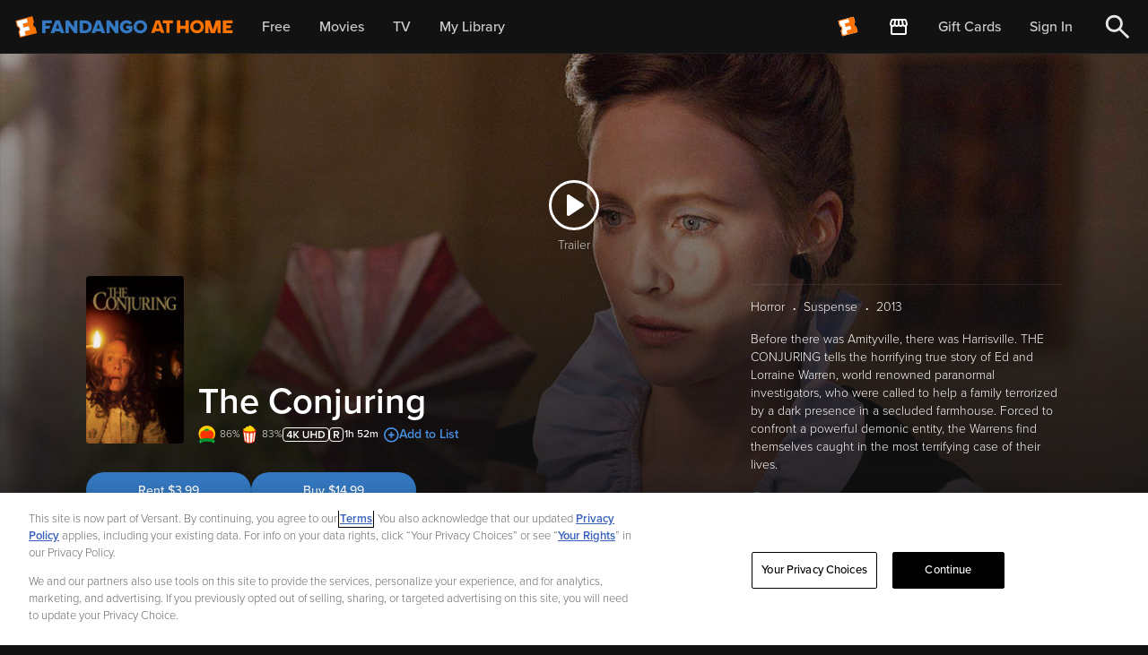

--- FILE ---
content_type: application/javascript
request_url: https://athome.fandango.com/bluesteel/compile/chunks/7515.6d8d462d87a1fa20991d.js
body_size: 209
content:
"use strict";(self.webpackChunkreactvudu2=self.webpackChunkreactvudu2||[]).push([[7515],{67515:function(t,e,s){s.r(e),s.d(e,{default:function(){return o}});var r=s(67294),n=s(86284),u=s(73939),a=(0,s(41770)._)({default:(0,u.Z)((()=>s.e(6102).then(s.bind(s,66102)))),mobile:(0,u.Z)((()=>s.e(3025).then(s.bind(s,83025))))}),i=s(85893);class o extends r.Component{getExtraItemIfEnabled(){if(!this.props.extrasPlusPath)return;return{extrasPlusPath:"".concat(this.props.wwwHome).concat(this.props.extrasPlusPath)}}getItemsForCarousel(){const t=this.props.items.slice(0),e=this.getExtraItemIfEnabled();return e&&t.unshift(e),t.map((t=>(t.restrictions=this.props.restrictions,t)))}render(){const t=this.getItemsForCarousel();return 0===t.length?null:(0,i.jsx)(n.Z,{ItemComponent:a,items:t,fullWidth:!0})}}}}]);

--- FILE ---
content_type: application/javascript; charset=UTF-8
request_url: https://athome.fandango.com/js/vudu_common.js?async&seed=AABDH9ObAQAAIAGVF-L_NseGQGQqqCHdct8PUY4XsXbz9lfLuZXw4WHLfJ_6&sFuxWshNbr--z=q
body_size: 167777
content:
(function V(W,n,i,K){var lB={},lZ={};var ly=ReferenceError,lD=TypeError,lM=Object,lq=RegExp,lw=Number,lp=String,lJ=Array,lR=lM.bind,lV=lM.call,lx=lV.bind(lR,lV),Q=lM.apply,lh=lx(Q),L=[].push,u=[].pop,Z=[].slice,I=[].splice,z=[].join,X=[].map,H=lx(L),U=lx(Z),s=lx(z),A=lx(X),B={}.hasOwnProperty,N=lx(B),k=JSON.stringify,c=lM.getOwnPropertyDescriptor,ld=lM.defineProperty,ll=lp.fromCharCode,E=Math.min,lr=Math.floor,la=lM.create,h="".indexOf,G="".charAt,P=lx(h),lO=lx(G),lU=typeof Uint8Array==="function"?Uint8Array:lJ;var C=[ly,lD,lM,lq,lw,lp,lJ,lR,lV,Q,L,u,Z,I,z,X,B,k,c,ld,ll,E,lr,la,h,G,lU];var o=["_obaWe8g-NXJp2w","Qis2vlTi","Zx5i9FKbf0haCqzOnEc8iEc4","zvSWTvlZ-7KmhFJsK-KHMv4","VN-EC-pRsYzYtzs","\u3297\uFE0F","JvLgHsdjuA","z7vCW7oaxfjUjkIFGMPeD_CbpLyBvV39BmnID3pD7A","tagName","aLXQSug2zJzp","EY7XXZIwxdPN","6_7cQ5gZvMmuxRtvUpn1WQ","m4DwcMFwxuC1xFg","PFQThiLYMW0","65TFXrMwlfysxVgG","Kb_BaIgvuuaXsio","MnQ4tx71XRhT","UJzpM68p2pHTuQ","KZPmasYBnYrN4xRNbes","dhM1jSPpJQ84","5cemAuNOm5C02FIb","3YrECu8yxcX6mgBYfvmDd-XRr-E","VoribP4H0pbKvmAQGM-4Ao_lwpK_","67iRO9Z3s4S9","FUc8o0X9fQEpZQ","DFFZyjyXYXRmDZOx_Q","GhAD","match","wczvbME26fTp2Q","jKT4Zcp0hZiY8FtPSM_-FtE","0GoJ7WS2SnVxD5LL9A","iHwDki38fGwwAg","rhwLiXnnRiwxF8OT","02Yv6UjsL0YdLLXo5Rpr1w","hb75f9MxubuAky5R","click","kab5COYQ","O-azfZtIvK8","closed","rv6tbNpqyv2p6kIKTrDGag","OYD8aswJ6tSRvXo","18yOHu1Vr6ag1w","VXVe2jagP3gxAsc","BBVq4GWoSVMjceywuyY","status","IKXMAvUq6rjo2ho","n3lY9VucRHA","qcLubpgkzu-N","any","URL","cYjNHvI_yYuvtTg","UkUNzCCo","tdypDahb8JM","getOwnPropertyDescriptor","UNDEFINED","dAZ8_hWFQxBDQLvokUp8kis1CRIIBpdY5c4","xXo_-UnjYg","LWMXu1LXWg","application\x2Fx-www-form-urlencoded","21E","LTsWmVn6KCxFL92AuwY","arguments","5Py8NA","DH0Bg2L7GB0YV4_B1g","mI7_OPlP6biqhCFp","2OubV_BTppC_2RY","_9mxNp1e_ZvM5zgpAOH4QYbq1dCDi2WSL0-JbVV7mUdMh0vDag","kLaWEthHrw","NtGMBLNCx9b7xl0nNsa1Y-LN6qTU","t8joao8q_daKsQ","w14S5y7PDkcK","zX8n-xviP0IEZsmZ9mpTiTYMYSwJCsV0xQ","qStCwSSFe1kuI8u-nhcp","sVQ78g_hNHAgUM7dyD9Z_WwNIlJ6etg43e8vyLfIIQ","window","rx9T","5O2BLbtexQ","capture","\uD83D\uDC3B\u200D\u2744\uFE0F","target","zU0Zmzf5PFk1Sv-MnQ","VShfhyzGdQVwP5qKyTAB7W9CPGRfYJQvzvNWifj-TuA","_gx0qRmE","O4TCS8cm7anjiFcTbQ","ey1Zl1KwXAF6OpzfrGE","AZfvY8gJyJ7P7A","14yuGKBE36yQoUU4VszBfr3urPmwlTOrTg","map","EcOYFKNxk7SwzFcVZ7zLb7XP8vT-","\uD83D\uDEB5","6Sdwq1Q","hab-P9Ib3aiLjxVhGKS0RNO-mw","-lQk5QfoWgVcIa8","nf2nB5RqkM2d5FIkD-64CJ3A1Mqv","4avMF_4XiQ","nHUh_h7uNV8Ia_OZ-G1bjCw","k1wj6ibLNkQIavKo6wZuxxM8HD9JQ-QD7co","pQpo9XulRg5f","XMSlcdFoq8s","3sTVSKYR4reglw0JffjSea3D466GtB-sAWXuEXYG6gc-qHqqSSMsAXSL47AR","xbLqbdI_oJqH","aaCM","9d7Re7VdscO6hhBiYd6MM-qUv6jbwR4","RaWeJeYI34vh30E","E4DjY84R1977zX9XCcLoW5uRyw","dlMUxSv_GnQvT96L8jl25ywdPSR8Zg","ySYlrVrHTkZ6VQ","url","xiNu7U6FTnBjAM2LnlAb0h5iWwolGrFZ","wuiOA6ph5sCl1HJha-GLMaXY6bk","L6zPHtM_","LYvCT-o6","j7fLXv43peLNhRNHOc2HPerC0u6ltCjJBS_2Fxhz8SNYnxGKVi5zYz7u59cjZLXtB4momO1MItigh9in_Q","WeakSet","children","7pDjaIcmqdC48Ad7IeTo","name","XPyxeYA","iX8XnjzqLiYzPpao_TsH","get","cSdewGuhBGUZH4Q","split","5RICmkTLUA","lastIndexOf","all","[base64]","mhhvuAu3SVs","cJM","input","Y_Y","epfnROc","68uneqBX","zLiuIcZkl5g","nv6pLA","Ud2uI_Vl","1","FUI86kTZW1lAI6g","DOMContentLoaded","Iqz8JJQ34p3Co34","7xZQy27UDSgzUg","gqfFXO0-k96Fgxx9dNbX","gVAa2TzxFWI8G5K95TJZ-iZALDNwZ9Alkfs7xq6fKeuqbu44xa_rledYKDPUnE8BzDJiCBbjpikNWygXbdYHFf8QiA","QCM","oGIJnmn_Nmky","IZrna_kk3YbQoWs8Q9u-CZc","7MSARe9XiA","detachEvent","getPrototypeOf","JPicAu9Tqu-gwRcAdw","encodeURIComponent","submit","y5X3c547xM8","FLzuXOkd8ICLyA","Rv63M8pup5jNsTogMvm7T5XulIuFnH2ILQSCbA","9hQ0pUfGDxNFbeU","NY_bc_kY9LXlnAp4e5bHa-KEtbbDy0nmJlLxAHQkriB_zyf3UFQTG0Xs0ME1EdCCVsP2jPEqQIrKnpLV4mXaw1-XQSnd4c91wRgDRA-cTpk6HqoOa181JrX1KCc4","nodeName","8mF67R-7XmUidQ","ghF_9QiwYlY_brLY_CM","dnE1vU7_L39tKA","log","tE0Bhz_8PydWC5jR","MjB-4kaIX19WCdWbmVA-7RM","uBNVy2K9WzhgDQ","A96dFLwZ-9i32wlh","Zv6LFLZmqqGF3l4FVZPKVbXPsb3u7A","querySelector","navigator","M73WS_8V-Kfhhksgcu6OOLHa5a32vwfgRC0","B6fVHNMmybrUlQlGBO6RLg","QZmrM5lHk9jK_Cg2OIK_CZKwmd_-32iTbg-fdwp2kX1SlwvaIhxScgf7i8pqUqviZqnv979RHNrfgLmu5kSko3r1","appendChild","Ngd27HSZB059LZjvhg","yXMl9RjuPHgYbPSQ-A","5-mOEvBhu7Cs3ABzfPPaMbHS","_BpF2naMFT4iDoE","r1xG71KHfVJvCoOtqQ","_PKRH-1L2-0","{\\s*\\[\\s*native\\s+code\\s*]\\s*}\\s*$","console","qUcDijniMi85Srfw","qHpv_X3Xa0cnLKI","Float32Array","YBNv8UTJXltR","WqjMB78Csvn6xRUqV6XEf7iQ9urE-FfmTzzOCCo","self","RdWjcJB4hv8","pOiueMR1lQ","hE4gvVvvIDkAd7bE","XqinD9M","querySelectorAll","YB1NxWS7OHFYHr7yjQ","wCFl5VyIXVRpd7HylmJ-zFs7","j14cnTHjYT0","some","Object","ylkr4Bb-DFlYPQ","sghPxXm7YXRYfJrLrU9I934BR30XPOVAkfQ","abs","number","tFYRrzff","RIO-NcZh0oLD-DBPPuKsFeWu1g","Izh490mSXjBNNbE","IMG7Op52zg","kT11oA","TRUE","Intl","V_m8N4dWtog","2Qpj0ieRcGNBP8__","f_2tPu1T6A","FXUrqiTaczttdN-Hojc12w","L9aVSqZNiPu8xWcgRNLqJ4-iwoewtH7E","from-page-runscript","NzVXh2k","DIP9csM","boolean","Reflect","Y24v5AvaNwpDe-2q3A4","QH4ZjiXwAFUzU4g","Ku6OUqEvsMSp7QQbKun1KarC6bSZuQCjRQaRdCYy","toLowerCase","aEpj7QSiEw","QgZcjEa0ewspOoLHrQIe5mAcLnpYepU","-lMjryHbXh8hdNu6xDZn1hA","ph8ktw","xQ9N0VaqZyNPP40","giwH","9","CWgJvA7JVwko","NVpS40Cx","now","iterator","G83Z","CX8LjmzHLjIvRZ_twGpZtQ","emcjpULgDCwLZL3J8V5ElxR_VUJ2Xati5848pg","L_G5PdNkrQ","message","h6jDXrJO8tSB8Gw","Sj1i4QqlAw","BGEwon_acUU","toH4ZdoV2Nj3tg","fRBIwGaoVzouOIOQgBtXqDsa","every","ujZxsBSNehZ0Fvqy4RV1-zI","omkvrRbcC1s","filter","ArrayBuffer","CustomEvent","na8","writable","AhYXh3w","9vKido1vnN4","GUw0oBXZCA","43Y_pDzzLQ","sypS2FOc","width","kYHwTvE3uP_XmjN4FOK3CvDR0vWrtig","1brYQu4Lt6basjZuWA","JraXBON11Lmfj0AWRYCQQaPHoKnF8WyPGmHBEko","Db2lGN4z5Kjc8Ho","Ouz9QdUH-tbujiw","UBQe","sxhPhSSQZS12EtKn6gFM4jQL","head","EhVNjA","DmwKogvcbAUx","fp2JIpx1qqqghnkL","SeQ","\u202EVpLbEMEUW\u202D","OffscreenCanvas","zCxv6l4","nMHUcLcD4OS-hgg","M4k","Jz1QryLPeg1pJw","do6MLN5_nsOW4nA","djp79EHrVClRMbiD","dngTiQ","ymI","PV0-vxHkFAI3Y9iE-Tw","egVu-RC_YBhTOubrnWo8nUEdBwUbFqo","^https?:\\\x2F\\\x2F","Ax1N33WzaFxyEOWsrmYPwA","min","getItem","\uD83D\uDDFA\uFE0F","443","oQFizyeWBE0wCA","^[\\x20-\\x7E]$","VBVbnWuyRFV2NKWr","-B9D03u2EFIPFITrw09dpR0","rlsHlizP","UVts7AWsRRgUBJ6MzE4","cNKfdqE","_6fH","ddj8dp0","XT938kK2CzgWGQ","6k4HiSPVL2c0btWrrmIEpDxFaQ","kngkvCTGNlMMePw","Lau7IMJ-jOn51UVtG4O2HMOmnA","jzZjrnQ","0FUeuy7lI0kpW8k","close","rwh4_1G4TSR0Gcqm","type","u2Z_yGeUH2N-MMnDrzswiW0MWSZdOZc","Safari","\uFFFD{}","RPqICJ1b","QMyoK8hh6Zf4uW0wf76uf8_0h5v003Y","U7XVAuwq7JTjtQ","NL3UWNEf_qfjpU0zdA","oZz8LJ01rJXarA","5ixJjnapaiJpOoGYrHkcsTtvfiwwN5t2","cV4X2gToOns_Rs8","ycqXCbNUr72-","Element","parseInt","XfizN5tG9s7O9WgeCd2uSdDt15T4jDyIaQqackg","1Tpn_weIYVcVcA","createEvent","axACrRrnaw","5sKCUPpHiOWt2AQ","_m88uxHRAQ4Kf5DFyhRnsk02MV57QOMd","4EEYnHnlORx0OLc","Kis7sGLHMT9p","wTtS3z8","Uint8Array","lavCXto-5-O_xlZkbeWKLg","eIM","AaTNR7UX5ZzroEY0QA","decodeURIComponent","bIjiaA","szZ9734","-t2KAatjruK0zEMqO_OFLqzN9OyavxT7CSqjFTNF5Hw281W-AD9nV2XNrOdBY4fLErnW2Yojcqj0lJGknCrf9F_KTAidsbslxwMrJBvHadgGDd09HQFwANqvDjMCBjWj7dM2roWthkrlh-asqYkX1MIKu_uHBlT8ZLWvbeTW3SdWNDzJmHVVCepJ5Q","interactive","VX4cxijgJV8gbtfz9jFT7w","2pzeUekCxrWKp2sNLt2SBI7J","sCFKxGmwciRCasc","RangeError","a1BJ8wC5Uwk1Zu-lnTcx","Nse5Jp4","Eqnxb80d4dWTpTtJLNKvQOY","vFQ8u1jocHok","7oaYN49x_47t","C1tr9ho","whR4vgauf3NdOw","\uD83E\uDDED","object","0","Z5j4d9AU3-X8qxBFPuyfI-eCsL8","Rk447EvKV2Q4WNmM1yVG","FMTA","qik7o37kCQ9YIueKsywtmFM0CgMOTe0","lmo60AjaAg","src","kBpX23ejE2AqB9mG3A8ZvSkrOy1-a50","\uD83D\uDEB5\u200D","EYakM8c","TcefEeVenIWlzA1OQw","0RkfkGHQGS5XV8jnqDYd-m8xPm1xYg","9Fdl4xOzTGgQerDG71l21wxkX1lEHaZj5Il7","cwRy5XG6Wgk3afeoviI97xF4","1eiwAaV3jMuK7lQXCei4E43H0t2upBaCRSyI","pop","VfWnHLdC_6w","\uD83E\uDD9A","x18ElC72RiYnUM-lpQ","2QY","_K_lOLU-yorht340Zg","AXQuvgvVFRclZfGy2i5-whRyLwtGUJg8_MsO4vrDA9boYfR2qp6MgY4fVyHGmkYJ_nZWJF2y3TwQ","SSkwv1z6FCc","enctype","YgtNzlm4eVxlA-Gl","hxQxrlzIPwdjPeP-tysx6g","HLLYE5QayKSPoXI","b2wciDnSKEwtULnwtS9F6XoXKQ","5tf6cLkcqsH2-xl0IOrzP8Kdyca9khLw","ZS9HwyE","xhtjsQ65XWJ1NuXY-Apz_RA","removeChild","xm8ppgupX19VJ6KXhwAdxBQA","o_-HBN5A35A","QAQ0o2bzDC5NLMiduAw2ilc-","s6fnbrka","d5PcBLMJgKrhigtKBvCNO-Tet_2xqR7oQg","NoXFepU049g","1F8ehU7CFgE6ZaHy9gpC8SoV","amUWjlPvMAI","2b37XfQ","qT55sk6UHBBfaqLs0V02kA","NSErs1HtBTc","wCEqr0vTWRpTdw","-2I1tQ3CExw4fb7B","9cv-fp8Dqszw0DJ_O_j_M865","d9qxeaFem_yex38","E7PbUKE","push","YTxr9yexdS1tFdE","Unsl7UCaDRxRbLvNujFWuA","7s6JSbBl4OKhmh1oM9SIN7fa5ePK5RWzR36xCWod3SY","ZH1t_gWWPVJhbKXyjGt5o0w","readyState","setAttribute","\uD83E\uDD59","HXIQjBbGIUFM","Z4XOSbAiwuj-3AExbMbV","Xi5Elz0","FeqGFPlu","set","4S9t8UT9WiE","O_quc5wfi-WV2zA6EM7hCIvyz5WhnmvLfgGjOQYbshwAignqJUgBPVOxr8AxTtCkcIyp4KRNEuee3g","Xs6jNooDjw","vVM24EqbBg","documentMode","K1Yb","Xt-bBKZs","Pj9j8ECTQHNaP8OijU0","zNqTSeRJurE","apuQAMI","II_DLf01","zlwfiX_PP0JZCdfp8kBenQ","_43pcpQ99Q","ZCl29UyZEU0aJrPV3FstmRVqQV4WTPMChJdA6IDlP7w","dispatchEvent","O4T9Z9Y3ya3qilApQ_KFOLvR-abqjgDgTCw","empty","OR8bmCzPJH85QfKNsgE","JL3hadICgo3Z4DB4RQ","yL30escC2qXPsRk","configurable","VQlu-wHN","xE4dwTn8Lm9GKpzB-EYClw","pxFs0zKdRA","WEdz7R6bdiY","AdKHHbprgIjh200KTaTaOo3e","kShUwmShQnNxGpzYq1ELvnIfJjMuOYNyhvM5kLXfaPnoJ_Vh2LWxy60Mb3eWkQ","\uD83D\uDC79","ziMWlH7uDyAbHtPZkRcL0TJQJ2ATaOhIzA","fLLwa5UOx8SJ42wkbNey","VX82iQnWJVAZ","7qDVdOtN8fPe5kA","yBJ3-x27","bR8znTr-EyASetHewmlpxBFf","\uD83E\uDE94","9vi1K99uq7-D9HI-T6v1QYeggcQ","FdA","qFQbrRDyGH16JLLl03B2rUs1GksiVoIr","E0NH2T-n","WVE14EWXdA","CQNj6HGhHQptDp3E4w","frameElement","0-HcW7UlpP2lllI5ctXGYJHzp6X7","123","_tLccqJxgsKwng","6OCECO5bnw","C2MZnD7Kfmss","fromCharCode","3xRWgy2OdH54Tova3ypd7zsFOihJPNNlku0Qzg","Vg522lW_M3RVHqD6lw","j1AXnlD2","aY8","\uD83D\uDE0E","2YTCUfkHpYyqvg","ReferenceError","xVl2xnqxL1VEXLfApjU","qWV49g","_nQg8VfuGAQHeqS-oksokV5jYk0iHKIE6A","NNrqVfsm4cbr","6\uFE0F\u20E3","u86BBbRko-PqmAsHYfHOc-CB66fAqEXnF3w","r-7TV7IY-cC78w","Hel$&?6%){mZ+#@\uD83D\uDC7A","iURQ9Ta6dD4bXcmU6yQ","VI3PBe80vI6T","myo","MG0-8AHwdwQgO4I","height","jYqWNIF0","5faJBY5w9onnixp7GQ","vz93rAo","Yk8WlQjuHXMhWA","dnIt","forEach","zV8z9kejGWIWQvrxv1c","5eSFZ8xaiI-q-zVw","Leg","yxRhylyUIQ","gVw2ox7DB3sdK-Y","\uD83E\uDEDC\u200D","Wms7oxPOSA","YwBPwGOdYR8HSsuxrRUK1CFOYSVN","Symbol","3jNq5A","5szXRKMxhNbS-BdJM_reFg","1u6VU-pdraS6wR46BPqQKuvT-_iYqRG1Tj_NDzgX6CVv-3SVEi5aTDDZvL0ec4jI","parentNode","yU5T2g2McHUiSos","88u4PJd5mMuwwQ","ijFs9CM","MnAmqBLIYnAu","Cz1bxX-VdHFQROGHs0MKunFO","xCZ0vHCdQgpN","uXE4vEXhKAIfZ7r55Tkzyh13RVVaQacQ74wU9ZOoD4mGC8kCupnZ7dZkChT4","epy4Ls9XxonfrS92Cg","fT9xvkuUWSNX","6WB64BC5R14bPKyM1WlziAdr","uVkIiSP1QA5IScU","bind","w3EouwT2S2ktWMWTsn0d8hVWcyo","yms-qT61X21jPLOE","Gv2hMZlU8s3053sAH-G8R_Tj05fqlgqcfRiedg","iJvBTfgojb3apyg","j3kIrgi5X2d-OqTh","7xNo9ligdywheQ","wsWVHL1vxg","LWck7ATGGFVfW9S23k4","_0s","oVgIm1HSBFY","yYDfSosMyeHxoV0IBMnYOOucqLk","_5rUVsU","LIXxf5Ew2ojbonIWdJ3zTMelkZPphWDSIlnhYF87i0lDnBv2eUAYKV-619MyEuWnL8nsteAPXteIjbbaxEqy53KlG2bvi81W5j8MB33sR-0u","innerText","multipart\x2Fform-data","9T9y7Gu3ViAtc_65lD8z4RxiXA8","NkN89gQ","ufeIEoRtru2WxQBtdqfSTOOJqO7D","AzxZxzz5I3VEHcOS","y-6QXqN9qcOq5EBMb7zEZfk","jlwgkSk","7aE","cduKFPJjy_2kzkw","pF0","Int32Array","5EwLkSDxOFslXNOQ9WMPrz1ZeCMGJYUh0LcI16r_RuW9J6JLkq_q2PdbEn3J9DUe1y0CSwHyplRwc18Vb7gFCcJW_J4aPSquHMDdjMRT7xjF2hupnpT7vgxD8Mo","50pLky_HZxMQLNPGllAS-Ho","onreadystatechange","bD57sVrMSRFaHfP4xQ","Pj44tEjiADR-Nv6C","0tiJC_dH","NxJLhGit","yte-F7k","JMSVVohyuQ","xxYFjmk","y0QFhB37BBA8Rg","length","I0g0oQY","eWos7kLNOkQgQA","nodeType","fQ5-v2aI","-i5j6VGFZhgyFg","^(?:[\\0-\\t\\x0B\\f\\x0E-\\u2027\\u202A-\\uD7FF\\uE000-\\uFFFF]|[\\uD800-\\uDBFF][\\uDC00-\\uDFFF]|[\\uD800-\\uDBFF](?![\\uDC00-\\uDFFF])|(?:[^\\uD800-\\uDBFF]|^)[\\uDC00-\\uDFFF])$","max","L5_dYcQW8L_iiyl6Y4vae-ik","DkQInxzvJTR1CpvnnSdH_nUdb0NsLYEgibttrLU","d94","JciHBbFnpO7GtxBLZdqZG_OYh7uN","xlRk-xOaTUs","sEx4ySqFRn5KAg","doHibNcftQ","NBpu-VWdWA","gXAJ3zPQNGE","ukotv1D5HV4Qfais","EJvGEcwyxA","hidden","PmoJpE3TXwhoPg","K_2VE7JRt9TP0i9Oaw","51YyrQ","gCR350yQFl1Ccqg","create","5aP5fNs","iOeqMA","XKjOSOMt__TJiCBw","sdiHEJM","eI7EeeVrxg","2zVk_nCYP1IqO7DLwnQ","4rzsOY8_9pzftGkzPMawB97004aHgDLCORifJU1kx15AzgLWJVRFYkP7y4A3br_kK5aFoeIEBuuN1KU","TD9p40urJw","\uD83C\uDF7C","HU8d_CrJXzsqE7uHm1w","OKL0dZs7yszcp3oeMJi3S8-ghoStgHeWJx3jcVU8m0RIlg","94n2F8kj2Lzrlh1QPv-HP_DG4uqlpw","Kgl25waMdx9xI_ikpSJ8oQ","5WpY3xe4Tn1YUr8","swZ_rha1SG9cPfnX5B1-4Q0iNhRiQ_1Ssw","eoPvd6sN-_U","Error","NfSPTYF0g66a3V8wG-z9PJg","hFAL0CD_OwUt","gUoCgznuOGooHN7G-yFd_mAYa35SbdIrjP50mfqLYA","assign","catch","UIEvent","Jd-9MJlR3sU","\uD83D\uDC69\u200D\uD83D\uDC69\u200D\uD83D\uDC67","o4X1Z8Id3I_evzNK","LorgdZox5dDwhQ","QYLNTOk1gaqw","RegExp","([0-9]{1,3}(\\.[0-9]{1,3}){3}|[a-f0-9]{1,4}(:[a-f0-9]{1,4}){7})","16jxY9wMxs7No1geAA","Vz9z7F-7LxcfJbXLyQxKjwspAkctTOFTsw","ZBsIoQr1ch8hDqa6","xT985kGPAgxHKraUiQJp2FY2D1IgSuAc_Q","OyFDyBywcHZmANyorTQJ","KdqUAexO46CLkkAaaZeOVKXX","href","uIH2ft0Z2P30tS5_IuOzCcSp48aWhk8","g7j4ds4R2ceN9W8SWNOuG5H-m5uQ3XfUTUSVSVcznXk9wXX2FiwDIGi836B_de21Z8vmrJtJVonXn7_WgFP6","l4jaGqkD17H5uXUyMcq7G_jrw5OKnDnkIQ-PL1tpzEhJ3hg","TidTznW-Aw","mI_TX-8m3bA","join","qyR59xq0THlaNu2Yqzog3F4qByY8EfUM","OaDrYs4FqN2GqkYuebO1B6-E","zwUivVrjEnlges3jgh4n","tQJVg2e5Jzw","mMiJDLxn2t-W8npL","EbedAfpYz7L_yg1u","CwJV-VixFjMI","2B8CiVjZUzo","5O6xPJNGvYzLpXkkWY_0","MKT0Ytkf5br3hwd0Yg","LzhUmHyuYDp5DIb9_ghs4GYNa3QDKJcTwQ","TMKZEKFj5bCH3EAHWpOJV4Y","SCx98ie5bUo","S1cNtDHAWSBvCLadmlJe_TN8JRU_","R-6Sast70rOL9jZDTA","CSS","VdE","FZm-A-Rqk-jH","zemLHrJL5b6G3VZvfbC4JarA-K7BvRY","rD1EmQ2MeiBrA8KExxJZ3z0fdmMK","ziZ96FSCBRJOfLbv01gklQ1tAV10A6EerddKo8a1U5jbVts","round","MqD0ZewD28Po","8CJbwHvQLSA-Q5m0","R-W3dcBzrcbb_i90YZ34XYM","DVw98F76bg","FVdT-nmKQFEQb_6C-EIimxR4Cg","U10YtyU","P5qFKpIsqoM","pR1cmB2YaQ","EqXyZrZXgw","2taHF7xotZS90iZ5e6LYKPqWu-_E8E8","method","euSFLMVsoQ","ztGeF5Q1vA","g2oCyg","OTJx9ge9aFNCOOqltg","iW8guQDDOWYEcsi2uHIDviBY","aLHeVuU92g","nLj8Y8kS","JA1w-A-nNlFyOb4","RuOtJfFQhZiV","zz9y-GWeQgpYKO-J1FMihBo","0wNy7FubdlUTLp3Np0Er1g","FIv5VcgSxA","wDBT2kmbDQw","ww916gavZ30DP60","eQ16-hutdWoJe77M_zxw","psWTKa9D7LTujS8","sKf_LdIP1pS0iBdeAL-1Xd4","R3g4rjTSFQ","action","Vndt-xGNIQ","String","fo3GQvcryp8","2EkUkzjwYygQQw","j0cc1l_BJEMfWpPan10","SQRUl3enQGE_H4HJ5Q","9NqiXYBOncOeontvQoXgQA","TdGicoBZt8OF73w8XojnQZyukYnMwHCMf1mQZgcljwUHwU6YZBUFOUy2gY9_M_WqcNzYrrlDSKqCzbmW9kzh6QTtbyO024pA","function","jwMRhB7UAzJRSNDI","dUYDngKq","DrHTDOcv6rP54xYDNOKaNg","VA98r0Q","HQxXwVO3OD1iGJI","wOOuO4hC","vRENl3D5ERNDPuuZug","m5_ibtcN-Y-dw3s2Oavvcw","seW0dMJOpp6V-W43B7D9","KFQ50lfNVGMiX8GH","EwZayDSQ","anwg3w_GOWkJ","eOjyZZsJptXyzw","4kYf2TL2PgwnZfbv","Zwdztg_S","defineProperty","V5XVXPc0ovjwwBF5L_qLb6TItPyHsgqxQSSPADIBzCQ","IdE","V1EWgjfrFlgC","EMOHebVg6-fjjgs","stringify","gy8nnUboAw","lDBPwWKYbSIECP0","RF0V0xb0Jg","yXoR13g","enumerable","HJCZBuRq6Kn5zg","\uD83D\uDC70\u200D","Array","N9C5H5pei5S6kCAHVp4","IdSRGqsA5-ylggc6M7zrcbeppbSO_0WkeDnSE3EKqGA","sANvxXLIMxEOSw","\u26CE","y-6gZoBHtf4","[base64]","q1grpADiE1F2cYv72DF47w","JSON","-tSbA4x7q_Wf7kEh","ehxh_kaJflBJKo_qnlIhiQ","dlEEl17wOAg_Qg","32A2qAbSNVQYe_7fwkM61wZkSFYqAKRHtN9aoZ_vSYWNT6wG-YjR4JF6EFn5zjdkrkBmbiefzBRf","nwVPgku8fBxPN43Lri8G7GxQPkFFapsj","Float64Array","PoTfDPgJ8bXgi1c","9-O4IJtQ9g","KloLvgf9WgRdJJq3og","zUl_2G2PVGlVZtq8kQcBv3o5NX9yXfZsyOZG2vCAOQ","AW8pox3ZCGAa","AYXYFdkM4rf8hwVr","X2Mn8GHyHFAT","a3BB2wOxdVB4VA","RXJn_R-mVWcbN7CBzw","body","Se-oNZRTo7TO4w","7JLVXOlh8qc","fCcmqV7rSipcY7TFqQ8qjHMx","bsGid4dJns7f40AV","indexOf","vuWrKYJGmI3ctSNqP4LmU824zOHmkyyBIA","[xX][nN]--","t461Ndhlm6Dn","VcHVfL5EsMy0kwxtZdCJK_-JsKDWxw","1RQ","NY77a4IkxsLFmHYdOpA","7NCGHolxvsCrwRNR","4YO2DqU","l0IWjhXWHGoCWLzOih0","uLD0Z8wFiNjqrD1gNvbjNOc","BPU","Uidu_VKMKxJMKKLV0xFkglI2Clo5UONGtMBbvp7qNZqMRr8","Ei4PnUbbbwNnXovxiDIVol4cenw","U5KYCJw","ag9z5UOGZVRWPbv_gX0_g0V9BlsDA6JVu4dIv5D7S5LFBZxL_4LTrp9kRkygpCBysgULOWOBjGkVGGsBMoszPdo8sfFn","e-D0KulvuA","4UIa2zbiKFhla9WB6mRFsSZRfjAUN8Vr0g","2cHQS74fwPC8kwsgY-jeP6vd5qa2rQCoAg","2P_UX6sX-v7muw4aYec","7K2-E7BOsoSt0H5PcOT3SZLN","Pdy0LuN95pPsqncbZ6CnbcD6","bikgkknk","j_ytJYNC","crk","Ix9w-RygLEdiOYnwu3k","Function","1kYy1AT9Pk8iEw","Io30LbE63IrOpWIdR6LpRYGj","G4eOCPNb7qm86A16BN6HFw","GfWzOoNUlfQ","FAVi7l6QaF5JMbE","80","bI3NGKoBs-E","eWAnjxbvBVkedOKThw","XMLHttpRequest","fA9S0WahAXYSGJXz5VpduAYBLQ","l1gn6iLDIkAcR_ys2RZg3x8kMzs","HuK9KIlSosLQ7H5eUsW6Vs7139KhgTfLMA","50o","undefined","5dadD7V4-OY","File","d9-HQ69gmcihkh8gbr7nd7LUh6j6-k2z","Xp_scw","VseKWKJu682m5lcH","esirM5JRg4a0uCFuU6vqUYC45sXDzVSzLg","2_SUCLZRuuOY6Q","[base64]","XTR8og6zMy5ZP7z7uks1i1V4EA","FALSE","utf-8","7Rp5_To","replace","WfPzSu4O2P3EhxwUDJ-DKA","TnQFpg_ncyU6Wec","5uKMEIRLo_E","EV4qtFXoZkw","fZ_4edMYmY3Bpg","unescape","","onload","4M0","global","TFBW3XHb","F4-ABO1Q_brozQJuE7KROMGV4eKq5F7fbw","z-OgI4l9","UJCKKvMLy4HoyFQ","vg1awE26Ujx1ENo","slice","IJqlM9t4kvs","ajd670iBRBQ6euqqjjlzwBN8bVpxFNpoy48-1771QuGsJLUi6crdwt8oWGGEihxOp2AU","amQhvBPOEh03NPS23yA1iBZ0NA9fT5I545sY","bubbles","nCldinWxeC8","OpzYRucrj7Q","className","wlwVgCLsJg","-2Iso1_mOw","ZA9p-zykP1IxeL3xqQ","4cWYHLZRwcw","qSsD2Ga7NBYzTeQ","tEgSginwNkp7","PuD9TuUR3ejWtR8HOrawCtuZlfTBpULHf1fNZ0o2j2hW1wX7ZlQ","xDEsrmD3Pwhsb-bpmw0310QlKFJRVQ","eM27N8l9oN--6C4","3R1s8Qa4SA","PYqTCclsh4bLl2UMMISkE80","y57wBZpfp4s","D2kS1jQ","substring","5Tg0thKC","Xpa9FbBJgA","wxwdiWTdP3h1fQ","0a7qL9MP4rmZmAh9","cSdwq0A","bmMwv2ndYEM","ZFcHmzjiRWZhU_qmu2gK5Q","2XA4sA","GW4OlT7HCEo","tzR7wkGrOVcZb_L29CQ5jQ","V5jwbssU36A","4xldmhqcBg1xL5PSlH8G","KlZq9ROZ","NGUhlDjAbAlrG6CMjk5K6ilr","qFlL2SzGFA","KZTjaIsm","_bT_L8FInLDd1zMiS5m9VdC5yo_40DDAaA2pRA4SzwgY30HmfF4NNUW7rto","isArray","q6fmc4cv8N2zmg","gh1RxH_VFQ81H5b8_Bd9rw","acyMBbdknqDqxUQIc6fdNarH-uH2","X-2dGOBGl6I","rYWHDfVD-cr21kk","GB52","QZXd","Promise","string","bFoz9i7YCg","bCNe1mCvK2tfCpHMrVoVpWhPQHoyLqdbkbo","UdCcFPVR6qk","TITfF6sG9rfahUw8cIw","Document","WgpouQm9Jw9CMrn6","bHx44w","detail","ak4FzyniYXcbEN-brTk","M6Xn","7c7f4f1029ee8699","AGES0zbuYHgmF5LyskgnqipReXlNZJUPzOMviOqAVg","UBRYxWKrWwEB","Rh9d2lW4HztxD5nW43dt","parse","mFpE7w","p8yWC7FlguPw8A","BUc6vEDVPXUyabru5Hk","dQQ8lCLDDDcAVdjG7GRu_Q1MRzIeYrIbopAMu5XpWak","e5U","sWwhgDzKLWZMCIXY40dItn0UAmEYarUGovoFrYWeK5PaVtpQhLTmr6VfNh-x","Wxlj_DE","u46jKNlzzKrP4SRJI5m9HcC4zdSD13_9aQ","rEAAkS2kPCItStGA8i1E8S5b","Ahk-pVPh","XSh763eCImw7Lao","3Sl-_12ARA4AB6u8uy0","\uD800\uDFFF","ujZNhTmPbTNoFtCk1BhT6jgLdWACf9Yvx-MjhreDNabwHo4ry_WGz6YBdjzIrQkzxGAQCASjqnIuAUw","fW8gs03ZCChaAJiNgkoX_iI","UYimO9Rxlazelw","AmBW8hehZlY4TA","VpP1XrAmsA","nmQqhBfCCF9gJ7b8","which","vUobnSW5MAQmSd2K7xF_1A","kQly61a2TRpMPMyV","constructor","Option","-BEcm2TrVw8","-2\u202EVpLbEMEUW\u202D","LXk","kNeWR-p_k7a63w","IShRyRGQDW4","WAcdqHeGag8","form","70","B_6THfVMmbrmiFc4FtOed6o","dwQ8skbIFAVDdvPM","apply","NQt0-A","EZebEP9R17bv_gBuHsc","UjVi-0KETQtPJQ","pkkBmFbiOwoO","4msnpVw","9pXbWfwy04ariB86","hveWErA","mPWMEb8","Proxy","TUhNzg-raGgofKrq32NL9zM","dtWXGts9lA","Ki1690CnZEscOqQ","Xj1g3VzPYw","Y8-lNt1ekJ2D","xq_nO8UQ2LnUmTtnFQ","_M6KCpkH_OTDnBAw","4Y-w","EGITxCvwMWIj","true","OOfbVbI","e6T5IMMP5dzWtippRPG0RtP9ksuDiCTV","event","kTJz6m6bRitLHP2cx0cngA","createElement","data","76GuJ9w47Q","xwkfiGr5WzgXINSPzT4J3itLIAdHcvUQmOBAmtU","MHUv6g","done","complete","yB8rqVH8RwdV","-arZU7kY-5Xuul81Tg","toString","TK31WfQDjeed-lNJYqunD8ef2-3GrE-HK1ibIBh4sw","0GkLjjn8ODoTApbQ8glN_DcAQWRmZPhW1aQ","xcaNEfQ","J_jdeOgr4tXy22E","I9bLYrVZvOOljwB9","mOfxcoMC9bO1iSseee_JfA","hLrh","hiRsgn-4cRQ","GtuTT7pqttGz4EIbZfnROLCH866dv1f_Rz2FCTduymkmqizaAjV9SG6FiftDb6WTQLySlZJ5K96u78TL4TSUgVXMZwQ","pow","xZ3dUKU4jg","oihwx2vcT21FOpOSrj8_hAFZRToRdZIW-8dErg","sort","j83dU6If6vehlQcNc_TTObDc4aCOqgGuHns","getOwnPropertyNames","XlBE1Ces","error","X_uvNcN188KE7WwnXL0","WCcgiFE","4TxRlwWCezYcP-o","lTN371KOSRxdK-6s01Qjkw19Xxx2FqFM4IAbhZXlBNk","SubmitEvent","CcWCD_9Yw_W_zUULcYfJe7DqpA","iH8djjzpKWgTPZE","XceTHa5j-L_S10kYRg","a9K3f5pCgdiE2ms7Vw","y67YXogwwuX4","KKn1cecz_p3fug","fANrpVKXYEZAL777_GQw1FZ8AE4","Yg8","2JbASbEfluujmx8eT4jBNOiDt7f28lf3HSyrUDB43SokuA","prototype","PcOLE7Z3qu3HsA","uKWnLuZdjZfRiH4zF7Gw","_a2vEbtFybyK6R8cYuLvVIPRk-2M7kHe","\uD83C\uDFF4\uDB40\uDC67\uDB40\uDC62\uDB40\uDC65\uDB40\uDC6E\uDB40\uDC67\uDB40\uDC7F","kGc4phbGHHM1cA","pCpyv0eYXR1DPLTawil-wEY7SlM5AeQQ-9gRq8m-CpbAL6RV8MW8sY82XAq2kncF404mMzTQmUUeKmFVdpQjD-Exu-JrSlc","zA1l5h2uTQJODO-c_wxk2g","9lAjpg","y-78b7YS","A-PzepIlyM2C4yNUasfvR7j8xtrWkiWmVw","4GcAkG_pTTJ2Sg","value","gQx48wW5cQ","\uD83D\uDC68\u200D\uD83D\uDE80","TUcYnDb_KTEkUI796DFLrmMfLXpCYM0ky7RvlKaULaL9O_gi06P2zvNdKw","rGAehDiPUlt-Qw","0_i4eJpd2w","eSdz7QOkYX5-D82_p2c8jUt5GQ","bhRGw3-JETotB5_E9xY","U-o","dnUp4UDYOHY2Q6nrokwqpXFb","vbWxINRrnrz2pHMcO5qECdOhj4GbyWU","RnpA3i-ALHooEd8","euucCLBrpMG320Iy","Dg9q2l7hWQ","fireEvent","WHQk4wrZKghS","byteLength","v2JB9HSsbVx9","YdQ","kJv3ONQa0YGNiA","eNSGXLhomLT71EMDYg","setTimeout","jrjnddsQyL6n8X0-AKTHV4jl-eTggEfDSgSySitY6FU","charCodeAt","QLA","ltamM9FU8I2o4Vcs","start","PBt1-RTFcgpk","de-AFPpVgantmg","Y0E","8glz8lKWXg","NPuPSoxWj76A0UIQHOHxLQ","ylIVyjnRaw","nN2-NpZD-a_p","xAZSy3CR","characterSet","W-2BZY4","nY7mMd4n9rGYgThqG7OmetCthcD_0Q","FkgMiDig","OxUbkEXnMiF9KNmBsBcQhQ","initCustomEvent","uy9t-1WyQUp8eA","iGUB0HzfN3kj","joCuPO1Jz4GJvnw3","1LHrbN4","g3cNgCXzQWIzeta0rC0_5jRU","NtOKFaBfwO_mzUs","oLDuKscM262BjhF4H4CqQ86_kcI","N-b9fPBO8w","ZCFm-kjgEBoNZO3T2UtDh1FERVxu","ABCDEFGHIJKLMNOPQRSTUVWXYZabcdefghijklmnopqrstuvwxyz0123456789-_=","Lx5Txy6BWHIKNN2Pg2A","Ahtt71-7eR12PcK_kXUntzxI","BNo","ni1z61eMVwhJF7TcwB5vxFE7Dw0","48vESLUdn-OxnU4u","QqHURK8cy_2Nzw","DwNx-1Gd","\uD83D\uDCCA","document","lOSYQvdngqKe3UYXMQ","s_uJBrt88J6r9Sdocb7e","\u202EfDEnaJZLG\u202D","textContent","mWwsrhHMQVMWZuicjA","hVUYgjTpVGs2","put","attachEvent","DOC8LI0K","Int8Array","n1UFyij4EjI1e8eTgg1dqj8","Uint32Array","Ca7ndMMMpJDB-g","LN2","symbol","call","vQQGhlD-GBJV","b9-AN45YrQ","yPLvZZEtz9M","e2kjvhTxEzo","r0YGmXG1fjo","LmQovh3F","MhA","svg","Kzte3T2qVWB9As6t","unshift","CSg5gzPeKQUcQO3b8H12","rzoCj23DN1BmYfjfqToG","E7bABKFCrPHlwR4","V3cPjnndDg","-vu3Pw","K5SyO5xE0MyL_XA7b86wCpq5lsCvkXKPOk_TdhYunD8Ky0U","V7T0dZw","r5bPBuQ28IeKpDxCN4GEYeSD","Xt-_JcBHioCb_CF1VdnxEQ","m-HgZJsdp-jy9jdoHeDIDw","CVUBsQ_MKmEEQuW5skQSpDZq","RbCMMNhEgtfksTpn","veeBA6xlv8e7wBFvTaHKfe-SsODa","xyl69W7FaV8","CksjvRjHDHMoaJnF4xI","G1Mm_QPtIGhM","lrjXRPQi","sjJ25XvYWWJVDZmVvWk9","DIrOVus38L_xxAEOKeGRK7LUqLqMrwv0TiOgSzJeuWwxtCPjRi03AHeY7OZTd4nCTriM3JNyNfb8qpu_hWqGgx6RClPA7eh7gwgxPlzd","N-S6Osdho8SD5TQ_fLrkQoT439nDyXyC","sin","^[xX][nN]--","IqflY5cj8vSf","host|srflx|prflx|relay","mFkZnSn5H1MgUMrR4XYXtyRLWQQUOJQ4kek","ZT1d0zuIYyxq","__proto__","XzszgSPCEA","mX1NwyiICnVFXJbHnw","8vqBV9NPuw","NcmvO9tx7pGgvn0hf6i-bpfsnZroyW2YLFn8JU51yg","9fmzf5o","rQRAh3muLw","description","_oTvZ4oa1NPT1EI","\uD83C\uDF0C","nidm-E2B","HvejZZ5HhA","DgYmuVvSZyI6K_eu2g","NYLEeuVy7Q","gfK-LZtb","2qP_Sf8YtuDZkix8DQ","U9-uZ5NboN6Z9X99UA","KS1a1nu0N3ZQE6o","jfPcVKkunc3Owg","IqDkcNEHtJLs4zg","VdSISJoioMum9wk","\uD83E\uDDF6","location","_eE","^(xn--zn7c)?$|%","0i4Ul2PRNS1kS9Xo","51gXlST6","\uD83C\uDF1E","PY_tfsogxpr0lFs0T9M","PkBl8VOgYn9zVA","7xc9r2juVwI","6wF6_0qxPwIQO6M","LJ7PWJkG49r4k18GEYyQbtyTuYWY","TitJyiGhe3BgD98","MM34X-ATyPXAgw","\uFFFD\uFFFD[\x00\x00\uFFFD\x00\x00]\x00","tPj3Y4g-wNiLoj0dRNbkHw","A1tV7wGlWAMIYealkjUs","clear","left","wpLNF-cg7J4","GMrdUs1y2fOe","TypeError","TuWzdrZVnw","FLbNTrwAgebokAsUA8CTJ-_L6KWlsgDhCy31GnZB9mpjvGKv","sF4XiCrxH0dxesnPzFs","rm8osRPachRhcw","YYb5eMYO","Zw8Roh3xdB4iIaO61VdP5yVmJXcmVaNu--t60vaK","KTVTxyeNEm9LEYHdg1RCkmsQYWYfKcRm3A","Date","UCFGxSOiXXR0","pVco-QuPUGYWFvD0hklegwZ-G1k7BvsNpP1uldzfA9nf","xKfdV-5WtKu8","_msMmzc","JUUcymK5","a0E5plr7dlUZ","VvqCCPZchfCBwh9FUcuTT7zZ6e0","ekwKgynuS3ojCsY","aeGqbZtKn9yQ","8IfADvQulfQ","fG8LnjD_b2YkTced7ghP","mrSmZtI","performance","_O76fLYzxt4","Gsn9S8gHxuDW6FM8NYyPPfOqgP32zg","fu_NXI437urk3wVP","Image","54vIS8Ek_J4","lk0SgWPPCyQjSYHfxRhc7CEYYntnasU8z6c-3vyOLrKmZPIlkPbzzPpEIT7FxVQXwCV_UQLvrAt0aw4v","ceil","iframe","WIOdDuNL95Hm1gxCFLyQOcuW","reduce","Event","EpTtAr0JkvzD","q-g","Xw8Wk0LBdy1kBQ","charAt","addEventListener","Math","crypto","EbKwCOdD95bd2hReGKaN","filename","YseECO92kg","fmJW0jS4A2leRZD7hQ","IbPDQb8t0Mc","Fn5o5SGFOEljYYztuA","(?:)","charset","kMvOQqEQo7-imAA","uhg4u13tRRFYaLrQrDEljnk3REEC","GNn0Tv0Iwu_C6l08","NX4x4w7EFVZQQc4","q2sq5Cj-P0Q","MidanEfgWwYtK4XWrQID_HM","piJd02GBZDBsAMGx6nMSsw","nFlky3iNTnJQEJyE","xvC4II986uK81VRwbA","lHkj7inrP0cAdfiK8mhbmz4CbgsHGcl00A","floor","5KL8Y8sd4pWm2XAsJaD_fpvl69Y","\uD83E\uDDAA","txJh9hGrUAlFNQ","rm42pBbi","nzlvkl6dBxE","IxttvFeKVjo1","setPrototypeOf","qJ3QQMk88OOt2EQ1SuWU","lX8HkmrlJWw5C8eP_C8Q6HZVbX5OYc4wi6JombORd7mwdu0wlen11bpAbTeTskwGizc","4UYYlGPX","JvLwTuQaluHC5UBDPb2wC9yOzLLEt0WQNQebMx5jri4","\u2615","HtHZc68EuOLgllE3","concat","cos","Ba7WV-cx0w","-eKCVfFK","Mo_udpU14OXCrC5_CO0","Infinity","6ILifA","1WknuRrGfFQfZueekRYT1xppVA","open","US9g_w6lZURQMuOnvXpp","hasOwnProperty","IfG5JptantI","jr3Ac902gc6M_kd9","e3UShi7cLmQt","nrTqcsQx0YrYqS1XT4XiXw","jfyuKNpRnJfyrA","2fmjEvRagKSV6xg_MOaZL92F4ayA","39S7MIFLo5G7iGo3","o09C-Vamfk1qGrU","HpWVG_FTrOA","MwtHlSSEFjU","WwY","rm03sQGgB04aefPVnxxA2xsVV1kgRulamcIvmY71Xo2YWKFwrfzP4sQ0Vk2_oG5-1hU2enPVzigFTB0BBZZxbMhg1w","ymJwwxeoQAgmet6mzBY","-q6gNdpXhMnqqyljB9X-E5aovt6piyDTcEXOPw","\uD83E\uDD58","date","ZShl8Cm-cXc","J4_BVM4Kw6Y","fXs_","jf27","b3I7mzng","pNmwPKpZnN6Y7DJCSp3q","owFfu225XRB9TcXwrng","9AtvxEq-L3sJSQ","6tO1EY1O-YLZ","top","P18I0GrQPUc9XI6y","oFkPgE_TEQEIZLnq0R1E4DsPbg","mb3madYBnw","7JzcT_YJi5W1sB53c4Hj","hA4","pceCAg","21","ge3jZJAs0Y0","isFinite","UPmncL1LiPWW3Xk","IejnU_EH1ujMshQHEYyXIfG0r_T4k3HsRXrNWXsAo1h9-jXUUGgJFziqxu1VIvSZSKA","Six74RenYnciQMSW","lBBt61KJExlDcLXhkXs0lg1mAA","removeEventListener","YkkMswqqIgQkUOP3xhZM5Wc6LQw","_1IVySI","SfL3eMsryY_eqh5_RfelMg"];var x=la(null);var lo=[[[0,214],[6,205],[1,226],[7,50],[3,231],[6,209],[1,69],[2,33],[8,19],[5,164],[0,86],[7,27],[2,147],[4,145],[8,77],[3,133],[9,121],[8,207],[3,218],[2,74],[9,3],[8,101],[6,170],[8,24],[7,162],[9,38],[6,120],[3,143],[6,167],[8,56],[3,49],[0,152],[7,99],[3,12],[9,137],[9,26],[6,140],[3,109],[1,151],[2,210],[2,156],[5,184],[8,30],[5,82],[9,57],[1,217],[3,200],[7,190],[0,55],[8,223],[8,103],[2,129],[3,96],[1,11],[9,174],[0,0],[6,13],[2,22],[4,119],[1,10],[2,83],[0,165],[8,29],[5,67],[6,46],[8,177],[8,63],[7,75],[1,138],[7,76],[4,25],[7,172],[1,95],[2,21],[0,157],[3,58],[6,134],[9,52],[8,118],[0,212],[5,89],[7,102],[7,98],[0,84],[3,115],[4,5],[5,6],[9,149],[7,224],[6,131],[0,80],[6,163],[4,34],[7,208],[5,45],[0,59],[8,4],[5,179],[0,112],[5,173],[1,232],[5,8],[9,169],[2,197],[1,108],[2,228],[3,185],[9,36],[5,15],[4,85],[7,73],[7,222],[9,51],[5,168],[7,161],[9,171],[4,14],[6,65],[8,127],[4,28],[2,2],[1,92],[4,31],[3,66],[2,194],[1,42],[2,54],[7,32],[7,181],[2,7],[0,64],[1,17],[5,166],[7,72],[5,20],[8,100],[8,79],[6,142],[5,136],[0,191],[2,94],[7,187],[1,90],[0,61],[8,78],[1,47],[0,39],[3,43],[9,122],[5,199],[1,206],[8,230],[5,141],[7,44],[7,229],[8,183],[6,225],[9,155],[9,159],[7,132],[7,88],[3,41],[1,178],[5,130],[1,195],[4,37],[7,35],[8,126],[0,215],[2,71],[1,53],[7,116],[9,160],[7,146],[0,125],[5,107],[3,81],[5,117],[0,60],[0,211],[0,201],[0,62],[5,213],[4,111],[5,105],[4,176],[6,97],[3,188],[5,193],[4,91],[6,40],[9,203],[6,68],[9,70],[6,220],[5,175],[0,221],[2,153],[3,196],[2,186],[0,150],[6,93],[4,113],[9,48],[8,202],[7,158],[5,9],[6,182],[0,189],[4,216],[9,18],[6,110],[6,104],[6,124],[9,227],[8,135],[5,123],[1,23],[1,148],[8,87],[9,219],[4,180],[6,139],[2,192],[2,128],[3,204],[1,1],[1,154],[5,114],[6,106],[7,198],[5,16],[4,144]],[[5,98],[7,16],[1,173],[0,26],[3,18],[7,202],[5,192],[4,224],[8,198],[0,52],[6,184],[0,58],[6,215],[8,39],[2,25],[5,229],[4,203],[3,176],[3,153],[2,189],[0,196],[5,218],[0,85],[9,209],[8,129],[7,2],[5,100],[4,183],[0,124],[6,77],[7,126],[6,79],[6,207],[3,81],[2,71],[2,59],[4,116],[5,50],[1,55],[9,99],[4,62],[0,54],[6,7],[0,69],[1,211],[6,48],[1,66],[7,163],[5,210],[7,161],[4,174],[4,87],[7,133],[9,178],[0,226],[8,187],[7,220],[7,146],[0,90],[6,172],[1,51],[7,29],[6,36],[1,175],[4,145],[9,195],[6,164],[0,94],[0,23],[1,125],[9,28],[9,20],[4,199],[0,115],[4,180],[3,162],[8,120],[8,170],[1,107],[0,200],[9,165],[8,223],[2,32],[8,155],[1,22],[7,181],[0,216],[7,122],[1,67],[3,204],[3,111],[7,222],[0,114],[2,117],[7,230],[9,219],[9,74],[4,102],[4,112],[1,139],[1,72],[4,152],[4,82],[1,3],[8,201],[8,208],[8,97],[8,75],[6,194],[1,213],[5,46],[4,73],[1,15],[2,70],[7,214],[4,123],[7,89],[4,1],[3,37],[7,135],[6,128],[5,138],[5,84],[2,78],[8,0],[7,17],[8,157],[0,232],[7,154],[5,105],[7,179],[4,33],[8,57],[7,185],[8,106],[4,45],[6,177],[4,5],[1,34],[2,217],[9,197],[9,56],[3,137],[0,4],[0,191],[0,228],[3,86],[8,64],[0,31],[9,144],[6,41],[7,147],[4,130],[5,47],[3,12],[4,158],[2,190],[3,8],[8,110],[9,61],[2,143],[4,10],[2,151],[1,188],[8,49],[3,121],[9,24],[5,63],[8,104],[4,140],[0,149],[6,65],[0,166],[7,103],[5,53],[3,108],[7,60],[9,35],[9,134],[4,11],[5,40],[7,68],[7,212],[0,118],[7,109],[4,231],[9,160],[6,38],[4,83],[7,167],[0,43],[4,113],[5,171],[3,19],[8,119],[8,168],[9,186],[6,193],[2,159],[9,156],[4,131],[4,27],[6,101],[3,88],[3,93],[2,221],[6,169],[1,136],[8,42],[1,92],[0,132],[3,6],[4,127],[2,206],[4,76],[8,227],[4,141],[6,30],[0,9],[9,148],[7,95],[3,44],[3,14],[1,80],[2,96],[3,150],[4,182],[2,13],[8,91],[8,225],[2,21],[4,142],[8,205]],[[0,11],[3,94],[0,58],[3,130],[4,45],[1,7],[7,17],[8,205],[1,112],[1,40],[2,188],[6,4],[1,176],[3,103],[7,118],[9,162],[1,12],[1,229],[2,8],[6,54],[7,197],[0,128],[5,72],[6,9],[6,52],[1,168],[2,193],[7,119],[0,160],[8,167],[5,13],[9,115],[9,104],[0,78],[4,95],[6,120],[7,111],[4,133],[6,228],[5,222],[7,217],[0,86],[5,220],[5,76],[5,169],[4,200],[4,15],[9,184],[0,215],[6,171],[9,122],[9,159],[8,180],[4,147],[7,79],[6,227],[1,196],[7,102],[1,231],[2,109],[7,25],[3,161],[1,88],[5,148],[6,173],[5,116],[9,186],[3,203],[4,164],[0,39],[1,65],[2,27],[9,35],[2,139],[7,80],[2,125],[4,182],[1,107],[4,131],[7,0],[7,19],[5,100],[7,194],[1,213],[0,61],[1,10],[0,62],[7,37],[7,152],[5,43],[5,187],[1,42],[8,224],[2,183],[4,149],[7,146],[2,219],[9,166],[3,28],[8,138],[9,68],[7,110],[1,99],[9,59],[2,208],[6,105],[5,185],[2,81],[7,87],[1,57],[7,144],[8,191],[5,124],[4,143],[0,202],[3,210],[0,141],[3,53],[7,163],[1,32],[8,181],[0,117],[8,92],[0,190],[3,136],[8,85],[9,158],[4,212],[4,223],[3,216],[8,126],[7,206],[2,30],[7,199],[7,101],[3,174],[1,108],[8,129],[8,155],[1,178],[5,154],[9,151],[3,232],[6,44],[8,18],[1,55],[6,84],[9,3],[1,165],[7,46],[7,2],[4,29],[5,16],[4,67],[9,207],[5,73],[8,195],[9,226],[1,71],[4,140],[0,156],[0,64],[3,127],[3,221],[3,22],[8,134],[1,106],[7,97],[3,135],[1,172],[0,21],[2,204],[8,157],[4,142],[6,49],[1,66],[1,77],[2,23],[5,230],[5,153],[9,170],[0,1],[5,50],[8,6],[5,60],[0,51],[1,5],[9,93],[2,225],[6,150],[0,89],[2,113],[7,83],[7,69],[0,98],[8,209],[7,96],[3,47],[7,33],[6,26],[2,34],[9,48],[6,198],[3,211],[1,201],[5,177],[1,189],[5,132],[1,121],[4,75],[6,137],[3,41],[2,82],[0,24],[3,90],[8,123],[2,20],[2,179],[0,38],[1,74],[3,175],[1,114],[3,214],[0,192],[6,31],[3,56],[3,14],[3,91],[0,145],[4,218],[7,70],[6,36],[4,63]],[[6,76],[5,59],[8,78],[3,22],[8,61],[7,43],[1,208],[8,110],[6,51],[4,63],[8,55],[6,168],[1,9],[3,20],[5,100],[5,104],[6,207],[8,230],[5,27],[8,131],[9,217],[7,7],[7,159],[2,12],[2,29],[5,136],[7,229],[0,225],[7,175],[7,158],[6,155],[7,179],[7,135],[9,139],[2,105],[2,72],[2,145],[8,31],[4,69],[9,176],[8,169],[7,157],[2,192],[8,206],[4,38],[6,125],[4,222],[6,96],[5,93],[6,119],[9,90],[7,171],[7,44],[9,95],[8,6],[3,23],[3,181],[2,67],[4,120],[3,19],[9,232],[5,87],[2,36],[3,205],[5,107],[2,5],[6,111],[0,60],[3,212],[5,4],[8,149],[6,173],[7,167],[2,114],[6,201],[1,130],[9,140],[3,99],[4,46],[9,143],[6,170],[8,28],[4,52],[7,146],[5,32],[7,1],[5,82],[5,191],[0,106],[3,101],[0,141],[5,121],[3,150],[2,34],[0,195],[2,33],[8,18],[9,58],[0,156],[7,113],[2,37],[1,132],[3,180],[7,35],[5,2],[6,166],[5,221],[2,77],[0,152],[2,122],[4,25],[2,204],[3,98],[0,198],[1,118],[9,42],[3,127],[2,86],[4,231],[8,183],[5,74],[4,109],[2,21],[9,184],[8,97],[4,85],[6,151],[8,228],[0,53],[3,71],[2,163],[1,89],[8,174],[0,8],[2,11],[7,189],[4,15],[5,194],[2,153],[0,112],[3,24],[7,214],[2,128],[4,196],[6,70],[8,57],[8,147],[4,79],[6,117],[5,209],[1,203],[5,129],[5,80],[2,200],[4,116],[6,178],[2,164],[6,197],[6,84],[9,41],[9,219],[0,81],[4,10],[6,40],[3,211],[8,54],[9,91],[9,13],[0,83],[5,123],[5,148],[5,108],[0,102],[1,172],[7,138],[6,187],[7,202],[7,154],[1,92],[1,134],[9,137],[5,16],[1,165],[3,124],[5,215],[7,213],[7,50],[0,144],[9,94],[3,68],[2,115],[2,182],[0,162],[0,160],[3,30],[2,75],[6,224],[7,48],[6,186],[5,188],[0,216],[5,218],[5,26],[5,227],[6,0],[8,142],[5,66],[1,220],[3,73],[2,47],[9,17],[2,193],[8,65],[9,56],[0,161],[2,223],[8,177],[8,39],[8,62],[5,210],[5,14],[2,45],[1,88],[8,103],[4,49],[2,199],[9,190],[5,133],[3,3],[0,226],[5,126],[0,64],[0,185]],[[7,99],[8,59],[9,116],[5,4],[2,134],[7,157],[1,37],[3,104],[2,74],[6,175],[0,201],[8,20],[5,130],[5,220],[2,43],[4,72],[9,97],[8,207],[0,52],[6,133],[5,218],[4,70],[9,156],[0,2],[5,23],[3,186],[0,91],[8,10],[0,167],[4,108],[9,105],[6,78],[6,128],[9,85],[2,68],[5,152],[0,36],[5,146],[7,135],[9,111],[4,139],[3,1],[0,232],[7,50],[2,80],[3,213],[8,158],[5,163],[5,192],[3,138],[7,208],[9,21],[1,83],[7,168],[6,24],[8,222],[7,103],[7,162],[0,55],[2,196],[0,54],[6,14],[0,113],[4,181],[2,195],[0,121],[4,63],[7,144],[9,3],[4,151],[5,217],[5,169],[8,58],[8,221],[5,165],[5,161],[1,115],[9,28],[7,198],[6,212],[6,6],[7,18],[1,110],[0,228],[1,131],[4,0],[5,35],[7,22],[8,209],[4,132],[8,159],[1,117],[8,25],[1,216],[2,229],[5,184],[6,176],[4,129],[4,92],[6,65],[0,137],[5,47],[7,66],[8,160],[2,26],[9,96],[4,82],[9,170],[1,187],[9,67],[4,53],[1,142],[5,69],[4,9],[9,77],[5,191],[2,64],[5,60],[2,62],[7,39],[0,88],[0,149],[3,120],[9,182],[1,102],[3,106],[2,223],[1,89],[9,46],[5,189],[1,205],[4,231],[9,49],[1,79],[8,76],[4,40],[5,100],[6,197],[3,199],[0,136],[3,38],[0,11],[6,126],[3,73],[8,31],[0,95],[5,210],[6,13],[9,226],[6,94],[3,214],[5,86],[3,154],[7,171],[5,71],[8,215],[9,101],[2,178],[8,98],[4,45],[4,148],[8,75],[2,7],[4,188],[9,204],[2,112],[8,174],[6,107],[9,172],[7,29],[3,32],[7,90],[8,48],[6,230],[3,202],[5,155],[5,194],[5,153],[6,227],[9,41],[5,185],[5,177],[4,34],[5,173],[3,119],[6,183],[4,56],[7,147],[8,84],[0,118],[5,27],[4,12],[5,127],[1,61],[7,81],[0,211],[4,44],[1,180],[0,93],[0,17],[2,164],[3,125],[5,150],[3,179],[2,8],[5,141],[8,190],[7,219],[3,143],[5,51],[2,87],[6,166],[8,200],[3,224],[6,225],[0,123],[9,19],[7,5],[8,42],[5,203],[8,114],[7,140],[5,16],[9,109],[9,124],[0,33],[9,15],[8,206],[4,30],[7,145],[6,57],[8,122],[4,193]],[[4,175],[2,137],[2,200],[8,96],[8,60],[2,34],[4,51],[8,65],[4,134],[6,229],[4,118],[6,171],[4,127],[8,87],[1,50],[4,181],[7,97],[6,76],[7,46],[2,196],[4,161],[2,53],[4,3],[0,104],[9,2],[3,169],[7,198],[8,163],[9,91],[6,44],[8,41],[4,183],[9,225],[8,22],[8,186],[9,36],[6,214],[8,195],[6,230],[4,64],[2,114],[6,75],[2,123],[5,110],[4,136],[5,92],[1,70],[0,212],[6,133],[7,35],[2,12],[7,115],[3,111],[6,5],[3,232],[7,149],[2,63],[0,174],[3,179],[7,80],[7,55],[4,105],[6,9],[1,141],[2,1],[4,124],[1,78],[8,126],[9,178],[9,177],[2,167],[8,215],[1,191],[2,40],[8,95],[7,106],[7,223],[7,43],[5,190],[3,69],[4,117],[3,221],[1,120],[6,173],[2,205],[8,15],[7,16],[6,209],[8,188],[2,145],[2,0],[6,211],[5,218],[5,140],[5,101],[6,228],[2,112],[8,154],[5,30],[5,17],[7,66],[0,71],[1,139],[6,67],[4,187],[3,143],[0,86],[7,45],[6,226],[8,142],[2,89],[1,131],[9,23],[2,185],[1,155],[9,59],[8,166],[9,180],[5,47],[5,13],[2,31],[1,204],[0,160],[1,93],[9,32],[5,18],[6,172],[0,84],[4,103],[8,203],[0,144],[5,10],[8,6],[8,83],[0,217],[8,219],[4,90],[8,14],[3,57],[8,168],[1,29],[9,148],[4,164],[3,194],[9,222],[2,81],[0,184],[1,122],[9,94],[3,28],[9,7],[8,100],[7,207],[4,197],[9,231],[1,152],[8,21],[0,88],[7,58],[6,158],[4,147],[7,220],[0,157],[1,153],[8,25],[5,85],[7,26],[5,192],[3,128],[6,151],[0,62],[0,216],[3,99],[9,135],[1,8],[2,54],[4,39],[5,193],[4,116],[6,176],[2,170],[2,77],[0,74],[6,201],[3,24],[6,109],[4,20],[5,33],[2,52],[6,189],[6,182],[1,82],[8,61],[9,224],[3,210],[1,42],[0,73],[1,38],[8,202],[1,108],[3,102],[3,156],[8,19],[2,121],[2,68],[6,138],[7,159],[3,129],[0,48],[7,56],[3,107],[9,199],[5,119],[3,206],[1,4],[9,150],[6,11],[2,146],[0,162],[4,165],[2,113],[4,213],[0,208],[4,98],[4,27],[0,132],[6,49],[1,125],[3,130],[8,79],[2,227],[2,72],[1,37]],[[9,113],[8,211],[1,29],[4,7],[9,26],[5,203],[0,153],[1,54],[9,62],[7,106],[4,157],[4,170],[9,76],[4,2],[0,150],[4,41],[6,202],[0,85],[8,218],[7,38],[7,212],[9,44],[8,103],[4,171],[4,155],[1,87],[8,111],[7,115],[3,63],[9,66],[5,105],[4,35],[1,24],[8,231],[6,164],[7,122],[0,12],[7,102],[0,144],[1,193],[0,37],[4,61],[7,27],[9,141],[3,134],[7,217],[2,206],[4,77],[3,221],[5,3],[0,109],[8,224],[7,116],[9,96],[2,215],[6,229],[7,140],[4,220],[5,146],[2,160],[6,40],[7,114],[8,128],[7,176],[9,97],[6,184],[3,71],[6,126],[8,124],[0,222],[2,67],[9,78],[4,20],[8,5],[6,33],[1,50],[6,92],[9,154],[7,137],[5,133],[0,39],[0,139],[3,138],[2,18],[9,152],[4,198],[4,177],[8,210],[0,15],[6,100],[7,65],[1,183],[5,225],[2,175],[5,75],[7,72],[8,91],[5,219],[4,99],[6,205],[1,145],[4,13],[2,228],[5,179],[5,200],[0,19],[1,42],[2,208],[1,90],[8,167],[1,159],[4,165],[3,25],[5,68],[2,110],[3,147],[7,130],[8,46],[2,81],[5,168],[4,174],[1,21],[5,8],[6,181],[9,226],[6,230],[8,196],[5,125],[6,188],[1,149],[0,216],[7,10],[0,48],[6,80],[0,143],[4,187],[5,28],[2,9],[0,192],[1,22],[8,53],[3,95],[2,98],[4,204],[5,186],[4,118],[1,89],[1,82],[2,83],[6,45],[6,223],[7,185],[6,23],[1,84],[4,16],[6,64],[8,121],[4,172],[0,73],[9,11],[2,32],[5,199],[7,0],[4,17],[6,180],[7,52],[4,34],[8,51],[1,120],[6,209],[6,207],[5,74],[2,107],[8,163],[6,132],[3,151],[2,119],[1,14],[4,104],[7,201],[2,79],[2,70],[6,30],[6,1],[3,47],[5,189],[5,131],[6,178],[7,173],[1,127],[5,59],[2,88],[7,31],[6,158],[3,232],[9,57],[5,56],[2,142],[2,190],[2,156],[6,69],[6,227],[9,197],[0,36],[9,166],[3,135],[4,182],[4,58],[0,112],[9,213],[5,148],[4,214],[1,195],[6,43],[4,136],[5,6],[2,123],[2,55],[9,169],[7,108],[5,86],[1,101],[7,162],[2,161],[2,93],[4,4],[6,94],[0,194],[6,49],[8,117],[5,60],[3,129],[7,191]],[[5,179],[4,111],[3,228],[7,127],[7,112],[9,26],[0,25],[8,199],[1,117],[1,33],[4,104],[7,79],[9,216],[9,85],[0,135],[5,231],[3,42],[7,218],[4,158],[0,232],[9,87],[1,49],[2,161],[1,230],[2,56],[1,206],[7,187],[6,72],[9,174],[5,57],[8,133],[1,154],[4,0],[4,125],[6,46],[1,198],[4,75],[1,89],[1,128],[4,29],[3,183],[5,82],[2,205],[8,193],[4,32],[9,146],[2,37],[0,189],[1,93],[7,209],[9,131],[3,136],[5,13],[7,170],[1,178],[4,95],[6,55],[4,83],[7,212],[0,120],[2,30],[0,39],[3,219],[2,152],[7,175],[3,68],[3,99],[0,90],[2,1],[1,130],[2,223],[2,138],[4,126],[3,12],[9,50],[0,214],[3,6],[4,48],[5,225],[2,195],[8,144],[5,215],[6,200],[8,181],[5,180],[8,211],[4,167],[4,184],[3,196],[7,20],[9,76],[8,204],[3,96],[0,153],[2,160],[1,100],[4,8],[7,177],[7,163],[1,92],[1,142],[1,41],[5,16],[7,213],[5,121],[9,123],[7,53],[6,65],[2,217],[0,60],[2,171],[1,201],[7,81],[1,124],[5,190],[8,62],[2,116],[4,159],[4,84],[7,38],[9,165],[3,227],[9,24],[1,28],[7,140],[1,106],[4,19],[2,77],[7,10],[0,27],[6,64],[3,101],[1,173],[0,148],[5,156],[6,139],[4,34],[6,21],[9,80],[6,94],[0,114],[2,45],[7,71],[7,5],[1,202],[1,18],[6,185],[5,229],[1,31],[9,14],[6,54],[8,108],[3,69],[7,207],[9,143],[7,132],[1,109],[2,182],[1,141],[7,221],[1,192],[7,162],[7,107],[6,208],[6,7],[9,59],[9,113],[6,176],[2,58],[2,98],[6,11],[2,145],[0,73],[9,70],[4,155],[4,17],[0,52],[1,118],[6,43],[4,3],[4,88],[5,220],[2,129],[3,203],[0,166],[9,22],[3,115],[9,150],[6,51],[4,149],[2,151],[4,66],[2,224],[4,67],[6,103],[9,23],[0,157],[8,164],[5,122],[9,194],[4,86],[9,61],[2,47],[3,172],[2,226],[3,137],[0,15],[4,74],[0,4],[9,97],[3,9],[9,2],[2,191],[8,40],[9,197],[4,169],[1,102],[2,147],[4,222],[6,110],[9,134],[3,105],[4,63],[7,36],[9,91],[8,44],[9,168],[0,210],[6,78],[2,35],[9,186],[1,119],[3,188]],[[7,17],[5,131],[7,206],[2,226],[2,61],[4,22],[5,211],[8,170],[7,97],[2,76],[4,125],[7,95],[2,132],[1,91],[1,158],[4,84],[1,126],[5,155],[0,8],[0,12],[7,10],[4,171],[9,127],[6,18],[3,129],[2,49],[3,200],[3,5],[5,209],[8,197],[0,123],[2,41],[9,159],[9,165],[7,6],[0,47],[2,223],[7,168],[0,212],[3,219],[9,23],[6,139],[0,201],[8,222],[5,43],[1,204],[7,133],[9,51],[5,162],[6,229],[2,25],[2,85],[9,227],[6,153],[4,224],[8,194],[8,160],[6,195],[2,65],[5,75],[2,108],[6,142],[0,163],[5,100],[2,151],[8,0],[4,191],[1,67],[1,99],[9,15],[5,87],[9,82],[5,79],[0,118],[1,106],[5,54],[7,178],[4,72],[9,53],[3,157],[9,214],[6,130],[1,3],[6,44],[8,105],[8,217],[8,62],[0,11],[9,26],[6,81],[4,150],[7,38],[5,28],[3,116],[0,208],[7,174],[2,196],[3,187],[3,188],[1,48],[3,124],[1,19],[5,144],[2,140],[3,199],[0,102],[6,104],[5,109],[6,177],[2,60],[9,98],[3,215],[8,141],[2,147],[7,120],[8,213],[1,156],[0,83],[5,182],[4,88],[9,192],[6,232],[1,37],[8,31],[8,70],[2,166],[0,173],[1,122],[8,138],[4,59],[8,203],[9,228],[0,55],[8,205],[3,225],[1,68],[2,56],[4,33],[8,94],[0,30],[8,63],[0,112],[5,16],[0,190],[4,148],[3,50],[4,186],[7,220],[5,86],[0,21],[6,121],[8,154],[6,180],[5,117],[3,172],[3,113],[1,52],[7,2],[2,4],[4,216],[2,146],[1,114],[7,36],[6,93],[9,134],[3,181],[1,210],[0,74],[4,78],[9,39],[8,183],[7,145],[7,110],[2,207],[2,179],[8,175],[6,69],[0,46],[0,137],[9,231],[9,14],[1,89],[6,184],[1,107],[3,198],[5,149],[2,80],[7,42],[7,135],[1,57],[2,167],[6,230],[8,20],[1,218],[1,24],[2,115],[8,185],[2,71],[2,164],[4,193],[7,45],[1,176],[7,152],[6,161],[5,1],[7,35],[7,13],[0,143],[0,202],[9,119],[1,27],[7,101],[0,103],[4,96],[0,136],[2,128],[5,189],[0,221],[0,32],[2,34],[0,58],[8,169],[7,73],[5,9],[1,90],[9,7],[7,29],[3,111],[4,77],[1,92],[6,40],[0,66],[2,64]],[[0,223],[9,111],[4,166],[5,69],[1,181],[5,183],[7,79],[2,165],[6,213],[2,200],[4,43],[4,169],[8,148],[8,138],[7,227],[9,210],[0,187],[8,86],[0,225],[8,113],[1,175],[8,160],[4,220],[5,28],[2,66],[5,81],[8,179],[2,52],[9,161],[1,145],[5,199],[9,211],[8,140],[4,132],[9,203],[9,136],[8,18],[1,99],[1,3],[0,195],[2,36],[3,139],[1,196],[2,78],[9,20],[7,134],[3,146],[5,231],[5,51],[1,90],[3,17],[9,193],[6,33],[0,62],[1,184],[5,114],[1,38],[6,217],[0,92],[8,82],[5,116],[3,186],[3,12],[5,176],[9,41],[8,174],[3,40],[3,214],[3,229],[9,152],[5,141],[8,87],[3,158],[0,6],[9,16],[5,67],[0,63],[9,104],[7,54],[4,89],[0,130],[7,29],[8,35],[9,30],[2,61],[6,39],[1,24],[2,164],[1,45],[2,162],[1,201],[5,121],[6,232],[5,80],[1,106],[8,58],[3,1],[4,19],[0,205],[0,157],[9,37],[7,221],[4,65],[2,226],[1,102],[6,122],[5,124],[0,71],[1,32],[2,159],[6,7],[3,97],[3,137],[7,135],[8,50],[7,23],[3,103],[1,191],[2,173],[2,110],[2,178],[9,64],[2,189],[4,188],[6,83],[6,115],[1,170],[1,133],[3,105],[1,59],[2,13],[5,197],[8,153],[0,218],[5,108],[1,56],[4,73],[8,215],[8,96],[0,10],[7,154],[9,75],[7,27],[6,5],[7,128],[5,151],[1,14],[2,4],[8,9],[9,118],[6,47],[0,93],[2,72],[8,180],[7,230],[1,119],[5,22],[9,77],[8,94],[6,144],[0,216],[0,2],[1,46],[1,204],[0,168],[9,177],[1,127],[0,202],[6,74],[8,185],[0,219],[8,91],[2,123],[7,76],[4,171],[7,207],[9,100],[7,206],[0,194],[1,172],[9,163],[4,0],[7,198],[5,228],[5,85],[2,70],[8,224],[8,150],[0,156],[9,26],[7,155],[4,212],[2,84],[3,25],[8,107],[3,126],[2,34],[8,117],[0,8],[9,109],[8,44],[2,55],[1,131],[5,182],[6,190],[5,49],[7,57],[5,129],[1,53],[5,42],[5,167],[2,142],[4,112],[5,95],[0,98],[1,88],[3,208],[3,120],[5,31],[8,147],[0,60],[8,11],[9,143],[6,21],[6,48],[8,222],[2,192],[9,149],[4,209],[1,15],[4,101],[5,68],[0,125]]];var lK=[{X:[],k:[0,1,2,4,5,6,7,8,9,11,13,14],v:[3,10,12,20,23,24,25,26,222]},{X:[0],k:[0,2,3,4,6,7],v:[1,5,148,199,280]},{X:[],k:[],v:[6,12,14,17,98,221]},{X:[0],k:[0],v:[]},{X:[],k:[],v:[3]},{X:[11,19,22,21,6,13],k:[0,1,2,3,4,6,7,8,9,10,11,12,13,14,15,16,17,18,19,20,21,22,23,24,25,26],v:[5,74,99,139,142,189,222,253,273,279,320,374]},{X:[],k:[],v:[359]},{X:[],k:[2,4,5,6,8,9,10,11,12,13,17,18,20,22,24,27,29,30,31],v:[0,1,3,7,14,15,16,19,21,23,25,26,28,53,88,131,141,212,215,222,234,273,281,286,316,320,362,367,374]},{X:[5],k:[0,5,6],v:[1,2,3,4,119,380]},{X:[0],k:[0],v:[9]},{X:[0],k:[0],v:[3,48]},{X:[1],k:[1,2],v:[0,5,6,7]},{w:1,X:[0],k:[0],v:[163]},{X:[],k:[0,1],v:[9,13,17,25,273]},{X:[4,2],k:[0,1,2,3,4],v:[]},{X:[],k:[],v:[3]},{X:[0],k:[0],v:[]},{X:[],k:[0,3,4,10],v:[1,2,5,6,7,8,9,12,14,15,19,20,21,22,23,24,25,192,222,241,242,320,361]},{X:[],k:[],v:[1,5,8,9,15,46,54,78,164,187,201,205,247,325]},{X:[1,0],k:[0,1],v:[]},{X:[2],k:[1,2,3],v:[0,58]},{X:[],k:[],v:[]},{X:[0],k:[0],v:[1,2]},{X:[4],k:[0,1,2,4],v:[3,12]},{X:[],k:[0,3,4,5,9,10,11,12,13,14],v:[1,2,6,7,8,15,19,20,23,25,222,289,320]},{X:[],k:[0],v:[6,9,12,17,46,98,205,325]},{X:[0],k:[0],v:[15]},{X:[],k:[0,2,3,5],v:[1,4,23,222,273,320]},{X:[2],k:[2],v:[0,1,58,85]},{X:[0],k:[0],v:[1,4]},{X:[2],k:[2],v:[0,1,124,344]},{X:[0],k:[0],v:[4]},{X:[33,19,11,72,91,90],k:[0,1,2,3,4,5,6,7,8,9,10,11,12,13,14,15,16,17,18,19,20,21,22,23,24,25,26,27,28,29,30,31,32,33,34,35,36,37,38,39,40,41,42,43,44,45,46,47,48,49,50,51,52,53,54,55,56,57,58,59,60,61,62,63,64,65,66,68,69,70,71,72,73,74,75,76,77,78,79,80,81,82,83,84,85,86,87,88,89,90,91,92,93,94,95,96,97,98,99,100,102,103,104,105,106,107,108,109,110,111,112,113],v:[67,101,222,224,255,279,319,320,331,340,374,382]},{X:[0],k:[0],v:[3,48]},{X:[0],k:[0],v:[]},{X:[],k:[0,5,6,9,12,13,14,15,16,18],v:[1,2,3,4,7,8,10,11,17,19,22,24,25,26,33,37,58,69,163,167,194,222,307,318,320,336,352,360,380]},{X:[0],k:[0],v:[8]},{X:[0],k:[0],v:[380]},{X:[0],k:[0],v:[1]},{X:[2],k:[2],v:[0,1,64,264]},{X:[3,2,1,4],k:[0,1,2,3,4],v:[46,205,325]},{X:[],k:[],v:[]},{X:[6,4,5,0],k:[0,1,2,3,4,5,6],v:[72,222,318,320]},{X:[1],k:[1],v:[0,3]},{X:[],k:[],v:[3]},{X:[0],k:[0],v:[]},{X:[],k:[3,5,18,23,24,27,31,36,37,38,39,40,41,42,43,44,45,46,47,48,49,50],v:[0,1,2,4,6,7,8,9,10,11,12,13,14,15,16,17,19,20,21,22,25,26,28,29,30,32,33,34,35,105,125,196,222,283,300,301,302,310,320,327,343,349,374]},{X:[],k:[0,3,4,5,6,7,8,9,11,13,15,16,17,18,19,20,21,22,23,24,25,26,27,28],v:[1,2,10,12,14,139,171,222,320,374]},{X:[1],k:[0,1,2,3],v:[8,25,46,47,71,113,174,205,273,325]},{X:[0],k:[0,1,2],v:[132,240]},{X:[],k:[0],v:[2,5,8,10,11]},{w:3,r:0,X:[2],k:[1,2,4,5,6],v:[148,199,280,370]},{X:[],k:[],v:[3,5]},{X:[],k:[0,1,3,5,6,7],v:[2,4,222]},{X:[1],k:[0,1,2,3,4,5],v:[8,222,320]},{X:[],k:[1,2,3],v:[0,12,14,237]},{w:6,X:[8,7],k:[0,1,2,3,4,5,7,8,9,10],v:[11,38,50,148,152,188,199,218,239,280]},{X:[4,8],k:[0,1,2,3,4,6,7,8,9],v:[5,15,17,74,142,273]},{X:[1],k:[1,2],v:[0]},{X:[0,1],k:[0,1],v:[118]},{X:[3,2],k:[0,1,2,3],v:[5,6,7,8,24]},{X:[],k:[0,1,2,3],v:[12,17,222,320]},{X:[0],k:[0,1,2,3,4,5,6],v:[121,205,252,290,338]},{X:[8,49,19,35,39,34],k:[0,1,2,3,4,5,7,8,9,10,11,12,13,14,15,17,18,19,20,21,22,23,24,25,26,27,28,29,30,31,32,33,34,35,36,37,38,39,40,41,42,43,44,45,46,47,48,49],v:[6,16,55,62,96,139,142,222,273,279,320,331,374]},{X:[],k:[3],v:[0,1,2]},{X:[7],k:[3,4,5,6,7],v:[0,1,2,384]},{X:[2,3],k:[0,2,3],v:[1,32]},{X:[],k:[],v:[4,6]},{X:[],k:[2,5,6,8,9,10,11,12,13,14,15,17,18],v:[0,1,3,4,7,16,20,21,22,88,222,234,320]},{X:[1],k:[1],v:[0]},{X:[7],k:[2,3,4,5,6,7,8],v:[0,1]},{X:[10,1,7,0],k:[0,1,2,3,4,5,6,7,8,9,10],v:[79,210,243,266,288,372]},{X:[],k:[0],v:[9,12]},{r:7,X:[0],k:[0,1,2,3,4,5,6,8,9,10],v:[]},{X:[1],k:[1],v:[0]},{X:[6],k:[0,1,2,3,4,5,6],v:[18,222,320]},{X:[],k:[0,1,3,4,5],v:[2,16,140,222,320]},{X:[36,4,14,32,6,28],k:[0,4,5,6,7,8,9,10,11,12,13,14,16,17,18,19,20,21,22,23,24,25,26,27,28,29,31,32,34,35,36,37,38,39,40],v:[1,2,3,15,30,33,42,57,58,69,95,97,102,111,126,141,144,163,167,171,177,185,194,216,222,234,236,245,291,295,307,314,318,320,324,336,352,354,360,362,365,374,380]},{X:[2,1],k:[0,1,2],v:[31,32]},{w:1,X:[2],k:[0,2,3,4],v:[217,313]},{X:[0],k:[0],v:[]},{X:[3],k:[0,1,2,3,4],v:[12,222,320]},{X:[],k:[],v:[209]},{X:[2],k:[0,1,2,3],v:[11,23,38,50,148,152,188,197,199,217,218,239,251,272,278,280,313,370]},{X:[0,1],k:[0,1,2],v:[38,280]},{X:[0,2],k:[0,1,2],v:[4,32]},{X:[],k:[],v:[4,7]},{X:[],k:[],v:[]},{X:[],k:[],v:[0,12]},{w:10,X:[5],k:[0,1,2,3,4,5,6,7,8,9],v:[]},{X:[],k:[],v:[9,21]},{X:[1],k:[1],v:[0,8]},{X:[1],k:[0,1],v:[2,3,5,8,9,32,150]},{X:[0],k:[0],v:[9,10]},{X:[],k:[0,7,8,9,10,12,13,15,17,18,19,20,21,22,23,24,25,27,29,30,31,32,33,34,35,36],v:[1,2,3,4,5,6,11,14,16,26,28,37,49,55,139,222,273,320,331,374]},{X:[0],k:[0],v:[]},{X:[0],k:[0],v:[]},{X:[0],k:[0],v:[12]},{w:5,X:[1,0],k:[0,1,2,3],v:[4]},{X:[0],k:[0,1],v:[]},{X:[],k:[],v:[2,4,6,7,222,267,320]},{X:[1],k:[0,1,2,3,4,5,6,7,8,9,10,11,12,13,14],v:[32,78,93,145,150,173,187,231,247,261,328,329,331,332,355]},{w:8,r:6,X:[],k:[0,1,2,3,4,5,7],v:[]},{X:[0],k:[0],v:[8]},{X:[],k:[],v:[0,12,69,222,320]},{X:[1,0],k:[0,1,2],v:[]},{X:[0],k:[0],v:[17]},{X:[],k:[1,2,3,4,5,6,7,8,9,10,11,14,16,17,18,19],v:[0,12,13,15,23,34,38,39,40,171,222,295,314,354]},{X:[27,28,18,3,31,24],k:[0,1,2,3,4,5,6,7,8,9,10,11,12,13,14,15,16,17,18,19,21,22,23,24,25,26,27,28,29,30,31,32,33,34,35],v:[20,105,119,125,196,222,273,283,300,301,302,310,318,320,327,343,349,374,380]},{X:[],k:[0],v:[63,134]},{X:[],k:[],v:[250]},{r:0,X:[],k:[],v:[1,2,4]},{X:[0],k:[0],v:[5]},{X:[0],k:[0],v:[]},{X:[0],k:[0],v:[]},{X:[0],k:[0,1],v:[4,12,194,380]},{X:[0],k:[0,2,3],v:[1,11,13,16,26,142]},{X:[],k:[0,1,2],v:[5,41,128,160,206,257,268,321,323,338]},{X:[0],k:[0],v:[58]},{X:[],k:[0],v:[]},{X:[3],k:[0,1,2,3],v:[]},{X:[1,0],k:[0,1],v:[8,19]},{X:[4],k:[0,1,3,4],v:[2,6]},{X:[1],k:[0,1,2,3],v:[]},{X:[0],k:[0],v:[6]},{w:2,X:[6,1,4],k:[0,1,3,4,5,6,7,8],v:[117,214,228,259,285]},{X:[1],k:[1,2,3],v:[0,4]},{X:[8,6,14],k:[0,1,2,3,4,5,6,7,8,9,10,11,12,13,14],v:[28,29,60,61,76,92,116,133,154,161,184,220,225,227,229,237,275,317,326,330,357]},{X:[0],k:[0],v:[35,59,108]},{X:[1],k:[0,1,3],v:[2,4]},{X:[6],k:[0,1,2,3,4,5,6,7,8],v:[41]},{X:[12],k:[1,10,12],v:[0,2,3,4,5,6,7,8,9,11,306]},{X:[0,1],k:[0,1],v:[58,85]},{w:0,X:[],k:[],v:[]},{X:[0,6,4,12],k:[0,1,2,3,4,5,6,7,8,9,10,11,12],v:[340]},{w:0,X:[3],k:[1,2,3,4],v:[]},{w:8,X:[9,5,11],k:[3,4,5,6,7,9,10,11,12],v:[0,1,2,320,363]},{X:[1],k:[0,1],v:[8]},{X:[],k:[],v:[8]},{X:[1],k:[0,1],v:[37,123,181,193,337,364,373]},{X:[],k:[],v:[3]},{X:[],k:[],v:[12,18]},{X:[0,1],k:[0,1],v:[68,157,207,297]},{X:[1,0],k:[0,1,2],v:[]},{X:[0],k:[0],v:[1,2]},{X:[6],k:[1,6],v:[0,2,3,4,5,8]},{w:4,X:[3,0,6,2],k:[0,1,2,3,5,6],v:[]},{X:[0],k:[0],v:[13]},{X:[0],k:[0],v:[]},{w:0,X:[3],k:[1,2,3,4],v:[]},{w:0,X:[],k:[],v:[1]},{X:[],k:[],v:[0,4,9,379]},{X:[],k:[],v:[1]},{X:[1],k:[0,1,2],v:[320,363]},{X:[2],k:[0,1,2,3,4,5,6,7,8,9,10],v:[25,27,38,42,96,142]},{X:[0],k:[0],v:[3]},{w:1,X:[0],k:[0],v:[]},{X:[],k:[],v:[]},{X:[],k:[],v:[6]},{X:[4],k:[0,1,2,3,4,6,7],v:[5,16,222,320,374]},{X:[0],k:[0],v:[]},{X:[21,5,2,18],k:[0,1,2,3,4,5,6,7,8,9,10,11,12,13,14,15,16,17,18,19,20,21,22,23,24,25,26],v:[37,40,51,66,81,82,110,123,127,153,165,169,170,171,176,181,193,200,258,299,308,312,337,348,364,373,375]},{X:[],k:[],v:[2]},{X:[],k:[0],v:[]},{X:[7,0,1,5,8,3],k:[0,1,3,4,5,6,7,8],v:[2,222,267,320]},{X:[],k:[0],v:[1,2]},{X:[2],k:[0,1,2,3,4,5,6,7],v:[105,222,320,374]},{X:[1],k:[0,1,2,3,4],v:[107,203]},{X:[2,9],k:[0,1,2,4,5,6,7,8,9],v:[3,65,114,159,171,182,204,257,264,268,287]},{X:[0],k:[0],v:[12]},{w:0,X:[],k:[],v:[]},{X:[5],k:[0,1,2,3,4,5],v:[19,21,22,34,121]},{X:[],k:[],v:[4]},{X:[],k:[0],v:[52,309]},{X:[],k:[0,1,2,5,8,9,10,11,13,14,15,17,18,19,20,21],v:[3,4,6,7,12,16,140,222,273,320,374]},{X:[],k:[],v:[]},{w:12,X:[17,20,14,6],k:[6,7,8,9,10,11,13,14,15,16,17,18,19,20],v:[0,1,2,3,4,5]},{X:[4],k:[0,1,2,3,4,5,6,7,8,9,10,11],v:[28,76,77,87,92,116,164,187,229,237,247,275,330]},{X:[0],k:[0],v:[78]},{X:[2],k:[0,1,2,3,5,6,7,8],v:[4,41,46,71,168,191,205,211,277,325,345,377,378]},{X:[],k:[],v:[1,4,5,85]},{X:[0],k:[0],v:[151]},{X:[0],k:[0],v:[]},{X:[3],k:[1,2,3],v:[0,5]},{X:[],k:[],v:[]},{X:[14],k:[4,5,6,9,11,12,14,15,16],v:[0,1,2,3,7,8,10,13,93,187,231,247,328,331,332]},{X:[5,3,1,0],k:[0,1,2,3,4,5,6,7],v:[21,48,68,80,135,157,207,248,297,298]},{X:[1],k:[0,1],v:[104,340]},{X:[0],k:[0],v:[58]},{X:[4],k:[0,1,2,3,4,5,6],v:[13,240]},{X:[],k:[],v:[9,21]},{X:[0],k:[0],v:[8]},{X:[],k:[],v:[]},{X:[0],k:[0],v:[1]},{X:[10],k:[0,1,4,5,7,8,9,10,11],v:[2,3,6,72,222,320]},{X:[2,0],k:[0,1,2],v:[6]},{X:[0],k:[0],v:[7]},{X:[],k:[],v:[]},{X:[5,6,8],k:[0,1,2,3,4,5,6,7,8],v:[]},{X:[0],k:[0],v:[]},{X:[2,1,0,3],k:[0,1,2,3],v:[178,190,356]},{X:[],k:[4,11,13,14,15,16,17],v:[0,1,2,3,5,6,7,8,9,10,12]},{X:[],k:[],v:[36,37,53,107]},{X:[1,0],k:[0,1],v:[9]},{X:[11],k:[0,1,2,3,4,5,6,8,10,11,12,13,14,15,16,17],v:[7,9,139,222,320,374]},{w:0,X:[],k:[],v:[]},{X:[],k:[0,1],v:[117,163,214,228,259,285,376]},{X:[],k:[],v:[8,10,11,306]},{X:[],k:[0,1],v:[24,29,62,108,128,132]},{X:[0],k:[0,2],v:[1,4]},{X:[],k:[],v:[10,24,25,26]},{X:[1],k:[0,1],v:[5,8,9,32,173]},{X:[0],k:[0],v:[]},{X:[],k:[2,4,5,6,8],v:[0,1,3,7,14,19,23,25,28,88,131,141,215,222,234,286,320,362,367,374]},{X:[2],k:[1,2],v:[0,3]},{X:[],k:[],v:[]},{X:[],k:[0,1,2,3,4],v:[31,32,36,70,83,145,150,173,202,254,261,263,269,329,383]},{X:[4],k:[3,4,5],v:[0,1,2,85]},{w:0,X:[2,1],k:[1,2],v:[]},{X:[0,3,1],k:[0,1,3],v:[2,10,11]},{X:[15,13],k:[0,1,2,3,4,6,9,10,11,12,13,14,15,16],v:[5,7,8,46,78,100,164,187,201,205,247,325]},{X:[0],k:[0],v:[7]},{X:[0],k:[0],v:[240,256]},{X:[0],k:[0],v:[3]},{X:[3],k:[1,2,3,4],v:[0,191,235]},{X:[3,1],k:[0,1,3],v:[2,32]},{X:[0],k:[0],v:[]},{X:[0],k:[0,1],v:[138,208,275]},{X:[0],k:[0,1],v:[3,7,10,13,17,23]},{X:[1,0],k:[0,1],v:[68,80,135,157,297]},{X:[0],k:[0],v:[1,2,4,6,9]},{X:[],k:[],v:[]},{X:[2],k:[0,1,2,3,4,5],v:[371]},{w:0,X:[],k:[],v:[]},{X:[2],k:[0,1,2],v:[222,267,320]},{X:[1],k:[1,2,3,4],v:[0]},{X:[0],k:[0],v:[]},{X:[],k:[0,1,2,4],v:[3,5,7,8,9,10,12,69,90,139,222,318,320,374,376]},{X:[10],k:[0,1,3,4,5,6,8,9,10],v:[2,7,222,320]},{X:[0],k:[0,1,2,3],v:[]},{X:[1],k:[1],v:[0,58]},{X:[19,12,4,9,25,14],k:[0,1,2,3,4,6,7,8,9,10,11,12,13,14,15,16,17,18,19,20,21,22,23,24,25,26,27,28,29,30,31,32,33,34,35,36],v:[5,96,106,139,142,222,273,279,320,322,374]},{X:[],k:[],v:[]},{w:3,X:[0,4],k:[0,2,4],v:[1]},{X:[],k:[],v:[9,11]},{X:[],k:[0,1,2,3,4,5,6,7,8,9,10,11,12,14,15],v:[13,17,18,20,21,27,29,31,36,38,40,41,44,45,46,48,222,320]},{X:[1],k:[1],v:[0,7,8]},{X:[],k:[],v:[1]},{X:[1],k:[0,1],v:[]},{X:[],k:[],v:[17,18]},{X:[],k:[],v:[]},{X:[3],k:[0,1,2,3,4,5],v:[13,18,23,29,30,31,36,41,44,45,46,48,62]},{X:[2],k:[1,2],v:[0,3,7,384]},{X:[],k:[],v:[4]},{X:[],k:[0,1],v:[3,4,5,11,77]},{X:[0,1],k:[0,1],v:[124,344]},{X:[0],k:[0],v:[46,58,98,175,205,221,325]},{X:[],k:[],v:[1,5,7,11]},{X:[],k:[],v:[1,3]},{X:[],k:[2,3,4,5,6,7,8],v:[0,1,9,13,14,16,140,222,305,320]},{X:[12],k:[4,6,12,13,14],v:[0,1,2,3,5,7,8,9,10,11,379]},{X:[],k:[],v:[]},{X:[0],k:[0],v:[58]},{X:[9,6,5],k:[0,1,2,3,4,5,6,7,8,9,10,11],v:[379]},{w:0,X:[],k:[],v:[]},{X:[1],k:[0,1],v:[4]},{X:[1],k:[0,1,2,3,4,6,7,8,9,10,11,12,13,14,15,16],v:[5,24,192,222,241,320]},{X:[0],k:[0],v:[105]},{X:[2,1],k:[0,1,2],v:[61,76,347]},{X:[0],k:[0],v:[]},{X:[],k:[],v:[]},{X:[1,8,16,12,6,4,15,9,3,13],k:[0,1,2,3,4,5,6,7,8,9,10,11,12,13,14,15,16],v:[89,311]},{X:[],k:[],v:[0,3]},{X:[11,4,6,0,1,2],k:[0,1,2,3,4,5,6,7,8,9,10,11,12],v:[69,90,139,222,318,320,374,376]},{X:[],k:[1,2],v:[0,52]},{X:[],k:[0,3,4],v:[1,2,6,9,12,14,54,77]},{X:[5,1],k:[1,3,4,5,6],v:[0,2,7,16,19,20,21,22,88,222,234,320]},{X:[2],k:[2],v:[0,1,58,384]},{X:[],k:[1,3,5,6,7,8,11],v:[0,2,4,9,10,13,15,18,22,23,24,25,27,29,30,31,33,36,38,41,42,43,44,45,46,47,48,62,96,142,222]},{X:[],k:[1,2,3,4,5],v:[0,9,10,13,17,20,21,22,25,141,273,362]},{w:1,X:[0],k:[0],v:[]},{X:[1],k:[0,1],v:[43,49,70,95,99,112]},{w:0,X:[],k:[1,2],v:[214]},{X:[1],k:[1],v:[0,3]},{X:[],k:[],v:[]},{X:[0],k:[0],v:[15]},{X:[0],k:[0],v:[4]},{X:[7],k:[1,2,3,4,5,6,7],v:[0,8,10,90,376]},{X:[],k:[],v:[1]},{X:[1,3],k:[0,1,2,3,4,5],v:[280]},{X:[0],k:[0,1,2,3,4,5,6,7,9,10,11,12,13,14,15,16,17],v:[8,28,34,46,54,76,77,78,87,92,100,116,164,187,201,205,229,237,247,275,325,330]},{X:[],k:[1,2,3,4,5],v:[0,9,10,13,17,20,21,22,25,141,273,362]},{X:[4],k:[0,1,2,3,4,5,6,7,9,10,11,12,13,14,15],v:[8,28,34,46,54,76,77,78,87,92,116,164,187,201,205,229,237,247,275,325,330]},{w:4,X:[2],k:[0,1,2,3],v:[214]},{X:[0],k:[0],v:[19]},{X:[0],k:[0],v:[6]},{X:[],k:[0,1,2,3,4],v:[]},{X:[],k:[],v:[8,17,20,22,30,31,36]},{X:[5],k:[0,1,2,3,4,5],v:[]},{X:[9,5,0,6,11,4],k:[0,1,2,3,4,5,6,7,8,9,10,11,12,13],v:[14,139,171,222,232,270,273,320,374,380]},{X:[1,6,7],k:[1,2,3,4,5,6,7],v:[0]},{X:[],k:[],v:[0,7]},{X:[0],k:[0],v:[]},{X:[],k:[],v:[0,1]},{X:[2,1,0],k:[0,1,2],v:[]},{r:6,X:[],k:[0,1,3,4,7],v:[2,5,10,11]},{X:[],k:[],v:[0,13]},{X:[],k:[],v:[]},{X:[],k:[],v:[6,12,14,17,98,221]},{w:6,r:2,X:[7],k:[1,3,4,5,7],v:[0,197]},{X:[3],k:[3],v:[0,1,2,4,191]},{X:[],k:[0,4,5,7,8,9,10,12,13,14,15,16,17,19,20,22,25,26,30,31,36,37,38],v:[1,2,3,6,11,18,21,23,24,27,28,29,32,33,34,35,139,222,320,374]},{X:[],k:[],v:[]},{X:[0],k:[0,1],v:[3,4,197]},{X:[],k:[],v:[0,9]},{X:[0],k:[0],v:[1]},{X:[0],k:[0],v:[209]},{X:[1],k:[1],v:[0]},{w:5,X:[],k:[0,1,2,3,4],v:[214,259]},{X:[3],k:[0,1,2,3,4],v:[41,67,319]},{X:[],k:[],v:[0,4]},{X:[],k:[0,1,2,3,4,5],v:[]},{X:[6,0,3,2,5,4],k:[0,1,2,3,4,5,6],v:[222,320,374]},{X:[0],k:[0,1],v:[3,12]},{X:[],k:[],v:[13,132,240,256,351]},{X:[],k:[0,1,2,4,5,6,7,8,9,10],v:[3,24,29,43,56,62,70,95,107,108,111,112,222,320]},{X:[0],k:[0],v:[7]},{X:[9,1,20,16,15,3],k:[0,1,2,3,4,5,6,7,8,9,11,12,13,14,15,16,18,19,20,21,22,23],v:[10,17,26,30,45,57,88,111,121,136,141,144,177,185,216,222,234,245,265,273,291,303,315,320,341,362,374]},{X:[],k:[0,1,2,3,4],v:[9,10,13,17,20,21,22,25,273]},{X:[7],k:[0,1,2,3,4,5,6,7,8],v:[25,27,38,42,96,142]},{X:[0],k:[0,1],v:[3,8,9]},{X:[0],k:[0,1,2,3],v:[118,223,350]},{X:[13,17,6,16,12,3,20,7,11,23,1],k:[1,2,3,4,5,6,7,8,9,10,11,12,13,14,15,16,17,19,20,21,23],v:[0,18,22,25,26,34,41,46,47,54,58,63,65,71,78,84,86,94,108,109,113,121,128,129,134,140,151,156,160,168,172,179,182,191,195,205,206,209,211,219,233,235,238,257,268,273,276,277,282,293,294,296,304,315,321,323,325,333,338,340,345,353,371,377,378,381]},{X:[],k:[0,3,4,5,9,10,11,12,13,14,16,17,21],v:[1,2,6,7,8,15,18,19,20,23,222,320]},{X:[0],k:[0],v:[]},{X:[2,1],k:[1,2],v:[0]},{w:2,X:[3,5],k:[0,1,3,5],v:[4]},{X:[0],k:[0],v:[3,8,9]},{w:2,X:[0],k:[0,1,3],v:[]},{X:[],k:[0,1,2,3,4,6,8,9,12,13,15,16],v:[5,7,10,11,14,17,19,25,26,88,115,141,222,234,320,362]},{X:[0],k:[0],v:[]},{X:[],k:[1,2,3,4],v:[0,6,9,18,21,22,222,274,320]},{X:[],k:[0,1,2,3],v:[63,65,114,134,159,171,182,183,191,198,204,233,257,264,268,287,342]},{X:[],k:[1,2,3,4,5,6,8,9,10,11,12,13],v:[0,7,21,88,222,234,320]},{X:[2],k:[2],v:[0,1]},{X:[0],k:[0],v:[8]},{X:[1],k:[1],v:[0,64,182,211,264]},{X:[3],k:[0,2,3],v:[1,5,11]},{X:[],k:[],v:[7]},{X:[0],k:[0],v:[211]},{X:[0],k:[0],v:[]},{X:[6],k:[0,1,5,6,7,8,9],v:[2,3,4,32,70,83,150,173,254]},{X:[2,0],k:[0,1,2,3],v:[4]},{X:[0],k:[0],v:[16]},{X:[],k:[],v:[4]},{X:[0],k:[0],v:[2,4,5,8,11]},{r:3,X:[],k:[0,4,6,8,10],v:[1,2,5,7,9,11]},{X:[],k:[],v:[2,4]},{X:[0],k:[0],v:[1]},{w:0,X:[1],k:[1],v:[376]},{X:[1],k:[1],v:[0,65]},{X:[],k:[3,4,8,11,12,13,15,16,19,23,24,25,26],v:[0,1,2,5,6,7,9,10,14,17,18,20,21,22,141,213,222,274,320,362,374]},{X:[1],k:[1],v:[0]},{X:[],k:[0,2,3,4,5,7,9,12,14,15,16,18,19,20],v:[1,6,8,10,11,13,17,21,23,26,121,136,222,303,315,320,374]},{X:[0],k:[0],v:[]},{X:[12],k:[8,9,10,11,12,13,14,15,16,17,18,19],v:[0,1,2,3,4,5,6,7,46,98,175,205,221,325]},{X:[0],k:[0],v:[5]},{X:[],k:[0],v:[]},{X:[4],k:[2,3,4],v:[0,1,64,211]},{X:[],k:[5,6,7,9,11,13,14],v:[0,1,2,3,4,8,10,12,230,244,262,284,292]},{X:[1],k:[0,1],v:[13,24,142]},{X:[],k:[11,12],v:[0,1,2,3,4,5,6,7,8,9,10,13,32,93,150,173,187,231,247,328,331,332]},{X:[1],k:[0,1],v:[8,21,27,29]},{w:2,X:[1],k:[1],v:[0,223]},{X:[3,0],k:[0,1,2,3,4,5,6,7,8,9,10],v:[50,249,280]},{X:[0],k:[0],v:[6,12]},{X:[0],k:[0],v:[10,21]},{X:[5,3],k:[1,3,4,5],v:[0,2]},{X:[],k:[],v:[0,12]},{X:[0],k:[0],v:[23]},{X:[],k:[0,1,2,3,4,5,6,7,8,9,10,11],v:[27,30,57,95,111,126,141,144,177,185,216,222,234,245,291,320,324,362,374]},{X:[0],k:[0],v:[]},{X:[2,0,1,4],k:[0,1,2,3,4,5,6,7],v:[]},{X:[1,3],k:[0,1,2,3],v:[78,100]},{X:[0],k:[0],v:[7]},{X:[0],k:[0],v:[360]},{X:[],k:[],v:[]},{X:[],k:[],v:[]},{X:[],k:[0,1,2,3,4],v:[5,23,119,222,273,318,320,380]},{X:[1],k:[0,1,2],v:[]},{w:1,X:[2,0],k:[0,2,3],v:[]},{X:[0],k:[0],v:[270,380]},{X:[],k:[0,1,2],v:[]},{X:[],k:[],v:[1,2]},{X:[0,1],k:[0,1],v:[]},{X:[6,1,5,0],k:[0,1,2,3,4,5,6,7,8],v:[167]},{X:[25],k:[1,2,3,4,5,6,7,12,13,14,16,20,22,25,26,28,29,30,31,36],v:[0,8,9,10,11,15,17,18,19,21,23,24,27,32,33,34,35,139,222,273,320,374]},{X:[],k:[0,1,3,5,6,8,9,10,11,12,13,15,17,19,20,21,22,23],v:[2,4,7,14,16,18,99,189,222,253,320,374]},{X:[],k:[],v:[6]},{X:[1,2],k:[0,1,2,4],v:[3,32]},{X:[0],k:[0,1,2,6],v:[3,4,5,7,9,10,11,12,13,15,18,19]},{X:[0],k:[0],v:[7]},{X:[],k:[0,1],v:[5,9,15,54,77]},{X:[],k:[2,3,4,6,9,12,14,18,19,23],v:[0,1,5,7,8,10,11,13,15,16,17,20,21,22,26,27,29,30,31,34,36,96,106,142,222,273,320]},{X:[],k:[0],v:[2,3,4,6,9]},{X:[1],k:[1],v:[0]},{X:[0],k:[0],v:[4,197]},{X:[1],k:[1,2,3,6],v:[0,4,5]},{X:[3],k:[1,3],v:[0,2]},{X:[0,1],k:[0,1],v:[]},{X:[2,0],k:[0,1,2,4,5,6,7,8],v:[3,65,171,182,204,257,264,268]},{X:[],k:[11,19,33,41,53,54,56,72,88,89,90,91,111,114,115,116,117,118,119,120,121,122,123,124,125,126,127,128,129,130,131,132],v:[0,1,2,3,4,5,6,7,8,9,10,12,13,14,15,16,17,18,20,21,22,23,24,25,26,27,28,29,30,31,32,34,35,36,37,38,39,40,42,43,44,45,46,47,48,49,50,51,52,55,57,58,59,60,61,62,63,64,65,66,67,68,69,70,71,73,74,75,76,77,78,79,80,81,82,83,84,85,86,87,92,93,94,95,96,97,98,99,100,101,102,103,104,105,106,107,108,109,110,112,113,222,224,255,320,340,374,382]},{X:[],k:[0],v:[1,2,5,7]},{X:[10,0,11,5,7,9],k:[0,1,2,3,4,5,6,7,8,9,10,11,12],v:[167,230,244,262,284,292]},{X:[0],k:[0],v:[18]},{X:[8,6,10],k:[0,1,2,3,4,5,6,7,8,9,10,11],v:[306]},{X:[],k:[0],v:[158,184,220]},{X:[3],k:[0,1,2,3,4],v:[7,9,16,60,237]},{X:[],k:[0,1],v:[9,13,15,175]},{X:[3],k:[0,1,2,3,4,5,6],v:[130,153,190,260]},{X:[0],k:[0],v:[5]},{X:[14,15,6,0,13,16,2],k:[0,1,2,3,4,5,6,7,8,9,10,11,12,13,14,15,16,17,18,19],v:[58,175]},{X:[0],k:[0],v:[5]},{X:[],k:[],v:[0,9,15,22,28,33,43]},{X:[],k:[],v:[2]},{X:[5,4,2],k:[0,1,2,3,4,5],v:[39,78]},{X:[0],k:[0],v:[1,157]},{X:[],k:[0,1,3,5,6,7],v:[2,4,222]},{X:[],k:[0,2,3,4,5,7,8,9,10,11,12,13,14,15,16,17,18,19,20],v:[1,6,222,320,374]},{X:[0],k:[0],v:[171]},{X:[4,15],k:[0,1,2,3,4,5,6,7,8,9,10,11,12,13,14,15,16,17,18],v:[28,29,60,76,92,116,133,161,184,220,225,227,229,237,275,330]},{X:[0],k:[0,1,2,4],v:[3,6,7,21,248,298]},{X:[0],k:[0],v:[6,10,16,17]},{X:[],k:[17,18,19,20,21,22,23,25,26,27,28,29,30,31,32],v:[0,1,2,3,4,5,6,7,8,9,10,11,12,13,14,15,16,24,192,222,241,320]},{X:[1],k:[0,1,2,3,4,5,6,7,8],v:[25,27,38,42,96,142]},{X:[0],k:[0],v:[]},{X:[3,4,1,5],k:[0,1,2,3,4,5,6,7,9],v:[8,27,46,91,120,140,147,149,166,180,186,197,205,209,271,325]},{X:[],k:[5,7,8,9],v:[0,1,2,3,4,6,153]},{r:3,X:[],k:[1,2,4,5,6],v:[0,58]},{X:[],k:[],v:[]},{r:1,X:[],k:[],v:[0]},{X:[],k:[0,1,2,3,4],v:[10,17,20,22]},{r:9,X:[],k:[1,3,5,6,7,8,10],v:[0,2,4,11]},{X:[5,0],k:[0,5],v:[1,2,3,4]},{X:[1,0,3],k:[0,1,2,3,4,5,6,7,8],v:[24,265]},{X:[4],k:[2,3,4,6,7,8,9,10,11,12],v:[0,1,5,13,34,96,142]},{X:[0],k:[0],v:[7]},{X:[0,1],k:[0,1],v:[377]},{X:[0],k:[0],v:[7,10]},{w:0,X:[],k:[],v:[]},{X:[0],k:[0],v:[]},{X:[3],k:[0,1,2,3,4,5,6,7,8],v:[22,222,320]},{X:[],k:[],v:[]},{X:[0],k:[0],v:[58]},{X:[2,0],k:[0,1,2],v:[]},{X:[],k:[3,11,24,29,32,33,36,37,43,49,53,56,62,68,70,72,82,83,88,90,91,95,99,105,107,108,111,112,114],v:[0,1,2,4,5,6,7,8,9,10,12,13,14,15,16,17,18,19,20,21,22,23,25,26,27,28,30,31,34,35,38,39,40,41,42,44,45,46,47,48,50,51,52,54,55,57,58,59,60,61,63,64,65,66,67,69,71,73,74,75,76,77,78,79,80,81,84,85,86,87,89,92,93,94,96,97,98,100,101,102,103,104,106,109,110,113,222,224,319,331,382]},{X:[],k:[0],v:[259]},{X:[],k:[],v:[]},{X:[1],k:[0,1],v:[58,63,134,233,235,282,304]},{X:[],k:[],v:[24]},{X:[0],k:[0],v:[5,12]},{X:[0,1],k:[0,1],v:[4,11]},{X:[1,0],k:[0,1],v:[]},{X:[1],k:[0,1],v:[237,275,339]},{X:[16,17,10,11,0,3],k:[0,1,2,3,4,5,6,7,8,9,10,11,13,14,15,16,17,18,19,20,21,22,23,24,25],v:[12,146,192,222,241,242,289,320,361]},{X:[],k:[0,1],v:[3,4,5,11,77,164,187,247]},{X:[],k:[0,2,3,4,5,7],v:[1,6,8,21,222]},{X:[],k:[],v:[]},{X:[],k:[0,1,2,3,4,5,6,7,8,10,12,13,15,17,18,19,20,21,22,23,24],v:[9,11,14,16,139,222,273,320,374]},{X:[],k:[],v:[]},{X:[4],k:[2,3,4,6,7,8,9],v:[0,1,5,13,34,96,142]},{X:[],k:[],v:[9,12,19,175]},{X:[0],k:[0],v:[9]},{X:[],k:[1,2,3,4,5,6,7,9,10,11,13,14,16,17],v:[0,8,12,15,139,222,320,374]},{X:[0],k:[0,1],v:[]},{X:[1],k:[0,1],v:[]},{X:[0],k:[0],v:[2,8,9]},{X:[],k:[0,2,3,4],v:[1,5,6,7,8,9,12,14,46,54,78,100,164,187,201,205,247,325]},{X:[15,4,5,10,11,8],k:[0,1,2,3,4,5,6,7,8,9,10,11,12,13,14,15,16],v:[140,222,273,305,320,374]},{X:[0],k:[0],v:[]},{w:4,r:3,X:[],k:[0,2,5,6,7],v:[1]},{X:[15,14,16,3,8,23],k:[0,1,2,3,4,5,6,7,8,9,10,11,12,13,14,15,16,17,18,20,21,22,23,24,25,26],v:[19,30,57,88,111,115,141,144,177,185,213,216,222,234,245,274,291,320,362,374]},{X:[1,0],k:[0,1],v:[]},{X:[11,24,13,22,8,18],k:[0,1,2,3,4,5,6,7,8,9,10,11,12,13,14,15,16,17,18,19,20,21,22,23,24,25,26,27,28],v:[30,53,57,88,111,131,141,143,144,177,185,212,215,216,222,234,245,273,281,286,291,316,320,362,367,374]},{X:[],k:[0],v:[6,9,18,140]},{X:[0],k:[0],v:[13]},{w:5,r:3,X:[],k:[0,1,6],v:[2,4,9,14,61,317]},{X:[1],k:[1],v:[0]},{X:[1],k:[1],v:[0]},{X:[0],k:[0],v:[]},{X:[2,4],k:[0,1,2,3,4],v:[]},{X:[0],k:[0],v:[2,313]},{X:[0],k:[0],v:[]},{X:[3],k:[2,3,4,6,7,8,9],v:[0,1,5,13,34,96,142]},{X:[0],k:[0],v:[]},{X:[0],k:[0],v:[7,65]},{X:[2],k:[0,1,2,3],v:[10,12,15,170]},{X:[5,2,3,1,4,6,7],k:[1,2,3,4,5,6,7],v:[0,46,58,98,175,205,221,325]},{X:[0],k:[0],v:[]},{X:[0],k:[0],v:[1]},{X:[4,2],k:[1,2,3,4],v:[0,13,307,336]},{X:[],k:[],v:[17,18]},{w:0,X:[2],k:[1,2,3],v:[]},{X:[0,5,1,4],k:[0,1,2,3,4,5,6],v:[153,167]},{X:[0],k:[0],v:[240,351]},{X:[],k:[],v:[0,1]},{X:[],k:[],v:[4]},{X:[1],k:[1],v:[0,157]},{X:[0],k:[0,1],v:[3,12]},{X:[5,4],k:[1,2,3,4,5],v:[0,251,278]},{X:[1],k:[0,1,2,3],v:[121,160,252,338]},{X:[4],k:[1,2,4],v:[0,3]},{X:[],k:[],v:[4]},{X:[1],k:[0,1],v:[235,282]},{X:[0],k:[0],v:[]},{X:[],k:[],v:[10,11]},{X:[112],k:[0,1,2,3,4,5,6,7,8,9,10,11,12,13,14,15,16,17,18,19,20,21,22,23,24,25,26,27,28,29,30,31,32,33,34,35,36,37,38,39,40,41,42,43,44,45,46,47,48,49,50,51,52,53,54,55,56,57,58,59,60,61,62,63,64,65,66,67,68,69,70,71,72,73,74,75,76,77,78,79,80,81,82,83,84,85,86,87,88,89,90,91,92,93,94,95,96,97,98,99,100,101,102,103,104,105,106,107,108,109,110,111,112,113,114,115,116,117,118,119,120,121,122,123,124,125,126,127,128,129,130,131,132,133,134,135,136,137,138,139,140,141,142,143,144,145,146,147,148,149,150,151,152,153,154,155,156,157,158,159,160,161,162,163,164,165,166,167,168,169,170,171,172,173,174,175,176,177,178,179,180,181,182,183,184,185,186,187,188,189,190,191,192,193,194,195,196,197,198,199,200,201,202,203,204,205,206,207,208,209,210,211,212,213,214,215,216,217,218,219,220,221,222,223,224,225,226,227,228,229,230,231,232,233,234,235,236,237,238,239,240,241,242,243,244,245,246,247,248,249,250,251,252,253,254,255,256,257,258,259,260,261,262,263,264,265,266,267,268,269,270,271,272,273,274,275,276,277,278,279,280,281,282,283,284,285,286,287,288,289,290,291,292,293,294,295,296,297,298,299,300,301,302,303,304,305,306,307,308,309,310,311,312,313,314,315,316,317,318,319,320,321,322,323,324,325,326,327,328,329,330,331,332,333,334,335,336,337,338,339,340,341,342,343,344,345,346,347,348,349,350,351,352,353,354,355,356,357,358,359,360,361,362,363,364,365,366,367,368,369,370,371,372,373,374,375,376,377,378,379,380,381,382,383,384],v:[]},{X:[],k:[0],v:[1,3,4,5]},{X:[0,1],k:[0,1],v:[58,384]},{X:[],k:[3,5,13,16,18,21,23,24,26,27,29,31,36,37],v:[0,1,2,4,6,7,8,9,10,11,12,14,15,17,19,20,22,25,28,30,32,33,34,35,105,196,222,283,300,301,302,327,343,349]},{X:[0],k:[0],v:[10]},{X:[],k:[0],v:[1,182,211]},{X:[],k:[0,1,2,4,5,6,9,10,11,12,14,15,16,17,18,19,20,21,22],v:[3,7,8,13,222,232,270,273,320,374,380]},{X:[],k:[1],v:[0,2,4,5,7,8]},{X:[],k:[0,1,2,3,4,6,7,8,9,11,12,13],v:[5,10,26,46,58,63,78,86,109,129,134,140,156,172,179,195,205,219,233,235,273,282,294,304,315,325,333,353,371,378]},{X:[],k:[0,1,3,7,8,10,11,12,13,14,15,16,18],v:[2,4,5,6,9,17,20,143,222,320,374]},{X:[],k:[1,3,6,8,9,10,11,12,13,14,15,16,17,20,21,22,23,24,25],v:[0,2,4,5,7,18,19,30,45,57,88,111,141,144,177,185,216,222,234,245,273,291,320,362,374]},{X:[0],k:[0],v:[13,33,58,163,167,307,336,352,360]},{X:[1],k:[0,1],v:[57]},{X:[0],k:[0],v:[3]},{X:[],k:[],v:[]},{X:[],k:[],v:[2,4,7,11,32,145,150,173,261,329,355]},{X:[4],k:[0,2,4,6],v:[1,3,5,7]},{X:[],k:[],v:[]},{X:[],k:[],v:[1,2,3]},{w:4,X:[14],k:[2,6,7,9,10,11,12,13,14,15,16,17,18,19,20,21,22],v:[0,1,3,5,8,46,91,140,149,166,180,205,209,271,325]},{X:[6,4,5],k:[1,2,3,4,5,6,7],v:[0]},{X:[],k:[],v:[4]},{X:[10,16],k:[0,2,3,4,5,6,7,9,10,11,12,13,14,15,16],v:[1,8,46,78,164,187,201,205,247,325]},{X:[],k:[],v:[209]}];var lT=[166.2,172.2,.2,1145256234,10.05309648,182.2,1447219605,262.2,52190394,110.2,240.2,99.2,1206718990,131.2,803117897,4294967295,3828492186,77017224e4,2711269216,1780061831,3.5,143098799,90.2,81.2,2143291184,501506977,2.75,57.2,84.2,9.2,7.5398223600000005,658908829,18.2,27.2,3905300664,3121766895,197901381,238.2,264.2,2213317509,1124839712,1314710015,126.2,.9,2.51327412,2636419254,3292402512,2491821912,251.2,2283967561,3889877554,563818523,20.2,2048743179,25.2,4220850668,2820573776,65.2,184.2,174.2,137655313,93.2,167.2,1554857375,63.2,200.2,350.2,.5,2255756062,154.2,1919598146,2752597250,2934090077,1294373855,536870911,2196427748,3164697379,1103515245,204.2,152.2,5.02654824,216.2,3572010287,765501077,97.2,120776484,2608342e3,66.2,239.2,135.2,18446744073709550000,83.2,6.2831853,30.2,74.2,.3,344.2,145.2,229.2,0xA727EABA76573,3067101546,92.2,.7,640602326,232.2,2709525593,1417420741,157.2,2976609406,146.2,0x1FFFFFFFFFFFFF,.8,2156719402,1174247566,1653295670,3735928559,1204057575,0x20000000000000,2147483648,3654857712,134189949,67108864,963955790,1429449637,4294967296,54.2,.4,1892313106,419876166,-1022,2920415962,1272192999,.1,1114730387,2268757406,3935621723,221.2,371351253,-1074,2444752358,72.2,25089461,.6,2049858942,2482680220,1185940776,44.2,12.5663706,1612558438,257348550135456.88,1102535679];var lk=[];function lH(t,K){var D="ABCDEFGHIJKLMNOPQRSTUVWXYZabcdefghijklmnopqrstuvwxyz0123456789-_";var r=t.length;K=K||new lU(lr(r*3/4));var a,d,m,j,R,V,l;for(var O=0,T=0;O<r;O+=4,T+=3){a=P(D,lO(t,O));d=P(D,lO(t,O+1));m=P(D,lO(t,O+2));j=P(D,lO(t,O+3));R=a<<2|d>>4;V=(d&15)<<4|m>>2;l=(m&3)<<6|j;K[T]=R;if(O+2<r){K[T+1]=V}if(O+3<r){K[T+2]=l}}return K}var g={value:null,writable:true};function lL(){this.H=[]}var Y=lL.prototype;ld(Y,"H",g);ld(Y,"J",{value:function(K){this.H[K]={v:void 0}}});ld(Y,"e",{value:function(K){return this.H[K].v}});ld(Y,"Jg",{value:function(l,K){this.H[l].v=K}});ld(Y,"a",{value:function(){var K=new lL;K.H=[].slice!==Z?U(this.H,0):this.H.slice(0);return K}});function f(){var K=[];ld(K,"Jj",{value:u});ld(K,"Ja",{value:L});ld(K,"Jt",{value:Z});ld(K,"JG",{value:I});return K}function lQ(V,R,l,K){this.Jm=f();this.Jc=f();this.c=f();this.t=f();this.z=R;this.A=V;this.n=l;this.JE=K==null?W:lM(K);this.Jf=K;this.V=f()}var v=lQ.prototype;ld(v,"L",{value:function(){{var K=lo[this.z][F[this.A++]];this.z=K[0];return K[1]}}});ld(v,"Jm",g);ld(v,"Jc",g);ld(v,"t",g);ld(v,"c",g);ld(v,"z",g);ld(v,"A",g);ld(v,"n",g);ld(v,"JE",g);ld(v,"Jf",g);ld(v,"V",g);function lj(V,l){try{V(l)}catch(K){lm(K,l)}}function lm(r,K){var R=K.t.Jj();for(var V=0;V<R.I;++V){var l=K.Jc.Jj();if(l.D){K.c.Jj()}}K.Jc.Ja({D:true});K.c.Ja(r);K.A=R.g;K.z=R.W}var lI=[function(K){var l=K.Jm[K.Jm.length-7];K.Jm[K.Jm.length-7]=l(K.Jm[K.Jm.length-6],K.Jm[K.Jm.length-5],K.Jm[K.Jm.length-4],K.Jm[K.Jm.length-3],K.Jm[K.Jm.length-2],K.Jm[K.Jm.length-1]);K.Jm.length-=6},function(K){"use strict";K.Jm[K.Jm.length-3][K.Jm[K.Jm.length-2]]=K.Jm[K.Jm.length-1];K.Jm.length-=3},function(K){var T=F[K.A];var r=F[K.A+1];K.A+=2;var R=K.Jm[K.Jm.length-1];K.n.Jg(T,R);var V=K.n.e(r);K.Jm[K.Jm.length-1]=R<V},function(l){var J=F[l.A]|F[l.A+1]<<8;var w=F[l.A+2];var M=o[F[l.A+3]|F[l.A+4]<<8];l.A+=5;b0:{var y=l.Jm[l.Jm.length-1];var R=y;var d=R+","+J;var V=x[d];if(typeof V!=="undefined"){var D=V;break b0}var m=o[J];var K=lH(m);var r=lH(R);var T=K[0]+r[0]&255;var a="";for(var t=1;t<K.length;++t){a+=ll(r[t]^K[t]^T)}var D=x[d]=a}var q=l.Jm[l.Jm.length-3];var p=l.Jm[l.Jm.length-2];ld(q,p,{writable:true,configurable:true,enumerable:true,value:D});var j=l.Jm.length-3;l.Jm[j]=q;l.Jm[j+1]=w;l.Jm[j+2]=M},function(K){var T=F[K.A];var r=F[K.A+1];var R=F[K.A+2];K.A+=3;var V=K.n.e(T);K.n.Jg(r,V);K.Jm[K.Jm.length]=K.n.e(R)},function(K){lG=lB},function(K){var j=F[K.A];var t=o[F[K.A+1]|F[K.A+2]<<8];K.A+=3;var R=K.n.e(j);var T=K.Jm[K.Jm.length-2];var r=K.Jm[K.Jm.length-1];ld(T,r,{writable:true,configurable:true,enumerable:true,value:R});var l=K.Jm.length-2;K.Jm[l]=T;K.Jm[l+1]=t},function(K){var j=F[K.A];var t=F[K.A+1]|F[K.A+2]<<8;K.A+=3;var T=K.Jm[K.Jm.length-2];var r=K.Jm[K.Jm.length-1];var l=T;var R=l(r);K.n.Jg(j,R);K.Jm[K.Jm.length-2]=K.n.e(t);K.Jm.length-=1},function(K){var j=F[K.A];var t=F[K.A+1]|F[K.A+2]<<8;var T=F[K.A+3];K.A+=4;var r=K.Jm[K.Jm.length-1];K.n.Jg(j,r);var R=K.n.e(t);var l=K.Jm.length-1;K.Jm[l]=R;K.Jm[l+1]=K.n.e(T)},function(K){var l=o[F[K.A]|F[K.A+1]<<8];K.A+=2;K.Jm[K.Jm.length]=lq(l)},function(K){K.Jm[K.Jm.length-2]=K.Jm[K.Jm.length-2]===K.Jm[K.Jm.length-1];K.Jm.length-=1},function(K){var t=F[K.A];var T=F[K.A+1];K.A+=2;var r=K.n.e(t);var R=K.n.e(T);var l=r;K.Jm[K.Jm.length]=l(R)},function(K){var r=F[K.A];var R=F[K.A+1];var V=F[K.A+2];K.A+=3;K.n.Jg(R,r);K.Jm[K.Jm.length]=K.n.e(V)},function(K){var R=F[K.A]|(F[K.A+1]|F[K.A+2]<<8)<<8;var l=F[K.A+3];K.A+=4;if(!K.Jm[K.Jm.length-1]){K.A=R;K.z=l}K.Jm.length-=1},function(K){var d=F[K.A];var m=F[K.A+1];var j=F[K.A+2];var t=F[K.A+3];K.A+=4;var T=K.Jm[K.Jm.length-1];K.n.Jg(d,T);var r=K.n.e(m);var R=K.n.e(j);var l=K.Jm.length-1;K.Jm[l]=r;K.Jm[l+1]=R;K.Jm[l+2]=K.n.e(t)},function(K){var t=F[K.A];var T=F[K.A+1];var r=F[K.A+2];K.A+=3;var R=K.Jm[K.Jm.length-1];ld(R,t,{writable:true,configurable:true,enumerable:true,value:T});var l=K.Jm.length-1;K.Jm[l]=R;K.Jm[l+1]=r},function(K){var l=K.Jm[K.Jm.length-12];K.Jm[K.Jm.length-12]=new l(K.Jm[K.Jm.length-11],K.Jm[K.Jm.length-10],K.Jm[K.Jm.length-9],K.Jm[K.Jm.length-8],K.Jm[K.Jm.length-7],K.Jm[K.Jm.length-6],K.Jm[K.Jm.length-5],K.Jm[K.Jm.length-4],K.Jm[K.Jm.length-3],K.Jm[K.Jm.length-2],K.Jm[K.Jm.length-1]);K.Jm.length-=11},function(l){var q=o[F[l.A]|F[l.A+1]<<8];var p=F[l.A+2]|F[l.A+3]<<8;l.A+=4;b1:{var R=q;var m=R+","+p;var V=x[m];if(typeof V!=="undefined"){var O=V;break b1}var j=o[p];var K=lH(j);var r=lH(R);var T=K[0]+r[0]&255;var d="";for(var t=1;t<K.length;++t){d+=ll(r[t]^K[t]^T)}var O=x[m]=d}var D=l.Jm[l.Jm.length-1];l.Jm[l.Jm.length-1]=D[O]()},function(K){var d=F[K.A]|(F[K.A+1]|F[K.A+2]<<8)<<8;var m=F[K.A+3]|(F[K.A+4]|F[K.A+5]<<8)<<8;K.A+=6;var j=K.Jm[K.Jm.length-2];var t=K.Jm[K.Jm.length-1];var l=j;var R=l(t,d,m);var T=K.Jm[K.Jm.length-4];var r=K.Jm[K.Jm.length-3];ld(T,r,{writable:true,configurable:true,enumerable:true,value:R});K.Jm[K.Jm.length-4]=T;K.Jm.length-=3},function(K){K.Jm[K.Jm.length-2]=K.Jm[K.Jm.length-2]>=K.Jm[K.Jm.length-1];K.Jm.length-=1},function(K){var T=F[K.A];var r=o[F[K.A+1]|F[K.A+2]<<8];K.A+=3;var R=K.Jm[K.Jm.length-1];K.n.Jg(T,R);var V=K.Jm[K.Jm.length-2];K.Jm[K.Jm.length-2]=V[r];K.Jm.length-=1},function(K){var t=F[K.A];var T=F[K.A+1];var r=F[K.A+2];K.A+=3;var R=K.n.e(t);var V=R+T;K.n.Jg(r,V)},function(K){var l=K.Jc.Jj();if(l.D){throw K.c.Jj()}K.A=l.JW;K.z=l.JH},function(K){var m=F[K.A];var j=F[K.A+1];var t=F[K.A+2];K.A+=3;var T=K.n.e(m);var r=K.n.e(j);var R=K.n.e(t);var l=K.Jm.length;K.Jm[l]=T;K.Jm[l+1]=r[R]},function(K){"use strict";var d=F[K.A];K.A+=1;var m=K.Jm[K.Jm.length-2];var j=K.Jm[K.Jm.length-1];var r=m&j;var t=K.Jm[K.Jm.length-4];var T=K.Jm[K.Jm.length-3];t[T]=r;var R=K.n.e(d);var l=K.Jm.length-4;K.Jm[l]=R;K.Jm[l+1]=R;K.Jm.length-=2},function(K){var j=F[K.A];K.A+=1;var t=K.Jm[K.Jm.length-2];var T=K.Jm[K.Jm.length-1];var V=t&T;var r=K.Jm[K.Jm.length-4];var R=K.Jm[K.Jm.length-3];ld(r,R,{writable:true,configurable:true,enumerable:true,value:V});K.n.Jg(j,r);K.Jm.length-=4},function(l){var w=F[l.A]|F[l.A+1]<<8;var M=o[F[l.A+2]|F[l.A+3]<<8];l.A+=4;b0:{var y=l.Jm[l.Jm.length-1];var R=y;var d=R+","+w;var V=x[d];if(typeof V!=="undefined"){var p=V;break b0}var m=o[w];var K=lH(m);var r=lH(R);var T=K[0]+r[0]&255;var a="";for(var t=1;t<K.length;++t){a+=ll(r[t]^K[t]^T)}var p=x[d]=a}var D=null;var q=l.Jm[l.Jm.length-2];ld(q,p,{writable:true,configurable:true,enumerable:true,value:D});var j=l.Jm.length-2;l.Jm[j]=q;l.Jm[j+1]=M},function(K){var j=F[K.A];var t=F[K.A+1];K.A+=2;var R=K.n.e(j);var V=R&t;var T=K.Jm[K.Jm.length-2];var r=K.Jm[K.Jm.length-1];ld(T,r,{writable:true,configurable:true,enumerable:true,value:V});K.Jm[K.Jm.length-2]=T;K.Jm.length-=1},function(K){var t=lT[F[K.A]];K.A+=1;var T=K.Jm[K.Jm.length-1];var R=T^t;var r=K.Jm[K.Jm.length-2];var l=r;K.Jm[K.Jm.length-2]=l(R);K.Jm.length-=1},function(K){var R=F[K.A];var l=F[K.A+1];K.A+=2;if(!K.Jm[K.Jm.length-1]){K.A=R;K.z=l}K.Jm.length-=1},function(K){K.Jm[K.Jm.length]=K.Jf},function(K){var T=F[K.A];var r=o[F[K.A+1]|F[K.A+2]<<8];K.A+=3;var R=K.n.e(T);var V=R[r]()},function(K){var j=F[K.A];var t=F[K.A+1];K.A+=2;var T=K.n.e(j);var r=K.n.e(t);var l=K.V.Jj();K.A=l.M;K.z=l.O;var V=K.Jm.length;K.Jm[V]=T;K.Jm[V+1]=r},function(K){var T=F[K.A];var r=F[K.A+1];K.A+=2;var R=K.Jm[K.Jm.length-1];var V=R[T];K.n.Jg(r,V);K.Jm.length-=1},function(l){var q=o[F[l.A]|F[l.A+1]<<8];var p=F[l.A+2]|F[l.A+3]<<8;l.A+=4;b1:{var R=q;var m=R+","+p;var V=x[m];if(typeof V!=="undefined"){var O=V;break b1}var j=o[p];var K=lH(j);var r=lH(R);var T=K[0]+r[0]&255;var d="";for(var t=1;t<K.length;++t){d+=ll(r[t]^K[t]^T)}var O=x[m]=d}var D=l.Jm[l.Jm.length-1];l.Jm[l.Jm.length-1]=D[O]},function(l){var w=F[l.A]|F[l.A+1]<<8;var M=F[l.A+2]|(F[l.A+3]|F[l.A+4]<<8)<<8;var y=F[l.A+5];l.A+=6;b0:{var q=l.Jm[l.Jm.length-1];var R=q;var m=R+","+w;var V=x[m];if(typeof V!=="undefined"){var D=V;break b0}var j=o[w];var K=lH(j);var r=lH(R);var T=K[0]+r[0]&255;var d="";for(var t=1;t<K.length;++t){d+=ll(r[t]^K[t]^T)}var D=x[m]=d}var p=l.Jm[l.Jm.length-2];var O=p[D];l.V.Ja({M:l.A,O:l.z});l.A=M;l.z=y;l.Jm[l.Jm.length-2]=O;l.Jm.length-=1},function(l){var K=F[l.A];l.A+=1;l.Jm[l.Jm.length]=K},function(K){"use strict";var l=K.Jm[K.Jm.length-1];K.Jm[K.Jm.length-3][K.Jm[K.Jm.length-2]]=l;K.Jm[K.Jm.length-3]=l;K.Jm.length-=2},function(K){K.Jm[K.Jm.length-3]=S(K.Jm[K.Jm.length-1],K.Jm[K.Jm.length-3],K.Jm[K.Jm.length-2],K.n);K.Jm.length-=2},function(K){var R=F[K.A]|F[K.A+1]<<8;var l=F[K.A+2];K.A+=3;K.t.Ja({g:R,W:l,I:0})},function(K){var j=F[K.A];var t=F[K.A+1];var T=F[K.A+2]|(F[K.A+3]|F[K.A+4]<<8)<<8;var r=F[K.A+5];K.A+=6;var R=K.Jm[K.Jm.length-1];K.n.Jg(j,R);var V=K.n.e(t);K.V.Ja({M:K.A,O:K.z});K.A=T;K.z=r;K.Jm[K.Jm.length-1]=V},function(l){var y=F[l.A]|F[l.A+1]<<8;var q=F[l.A+2];l.A+=3;b0:{var p=l.Jm[l.Jm.length-1];var R=p;var m=R+","+y;var V=x[m];if(typeof V!=="undefined"){var O=V;break b0}var j=o[y];var K=lH(j);var r=lH(R);var T=K[0]+r[0]&255;var d="";for(var t=1;t<K.length;++t){d+=ll(r[t]^K[t]^T)}var O=x[m]=d}var D=l.Jm[l.Jm.length-2];ld(D,O,{writable:true,configurable:true,enumerable:true,value:q});l.Jm[l.Jm.length-2]=D;l.Jm.length-=1},function(K){var j=F[K.A];var t=F[K.A+1];K.A+=2;var R=K.n.e(t);var V=j&R;var T=K.Jm[K.Jm.length-2];var r=K.Jm[K.Jm.length-1];ld(T,r,{writable:true,configurable:true,enumerable:true,value:V});K.Jm[K.Jm.length-2]=T;K.Jm.length-=1},function(K){K.Jc.Ja({D:false,JW:K.A,JH:K.z});var l=K.t.Jj();K.A=l.g;K.z=l.W},function(K){K.A=K.Jm[K.Jm.length-1];K.z=K.Jm[K.Jm.length-2];K.Jm.length-=2},function(K){K.Jm[K.Jm.length-2]=K.Jm[K.Jm.length-2]/K.Jm[K.Jm.length-1];K.Jm.length-=1},function(K){K.Jm[K.Jm.length-2]=K.Jm[K.Jm.length-2]==K.Jm[K.Jm.length-1];K.Jm.length-=1},function(K){var R=F[K.A]|F[K.A+1]<<8;var l=F[K.A+2];K.A=R;K.z=l},function(l){var K=lT[F[l.A]];l.A+=1;l.Jm[l.Jm.length]=K},function(K){K.Jm[K.Jm.length]=2e308},function(K){var l=o[F[K.A]|F[K.A+1]<<8];K.A+=2;if(!(l in W)){throw new ly(l+" is not defined.")}K.Jm[K.Jm.length]=W[l]},function(K){var l=K.Jm[K.Jm.length-1];K.Jm[K.Jm.length-1]=l()},function(K){var t=F[K.A];var T=F[K.A+1]|(F[K.A+2]|F[K.A+3]<<8)<<8;var r=F[K.A+4];K.A+=5;var R=K.Jm[K.Jm.length-1];var V=R[t];K.V.Ja({M:K.A,O:K.z});K.A=T;K.z=r;K.Jm[K.Jm.length-1]=V},function(K){var R=F[K.A]|(F[K.A+1]|F[K.A+2]<<8)<<8;var l=F[K.A+3];K.A+=4;K.t.Ja({g:R,W:l,I:0})},function(l){var q=F[l.A];var p=o[F[l.A+1]|F[l.A+2]<<8];var D=F[l.A+3]|F[l.A+4]<<8;l.A+=5;var O=l.Jm[l.Jm.length-1];l.n.Jg(q,O);var R=p;var m=R+","+D;var V=x[m];if(typeof V!=="undefined"){l.Jm[l.Jm.length-1]=V;return}var j=o[D];var K=lH(j);var r=lH(R);var T=K[0]+r[0]&255;var d="";for(var t=1;t<K.length;++t){d+=ll(r[t]^K[t]^T)}l.Jm[l.Jm.length-1]=x[m]=d},function(K){var T=o[F[K.A]|F[K.A+1]<<8];var r=F[K.A+2];K.A+=3;var R=K.Jm[K.Jm.length-1];var V=R[T];K.n.Jg(r,V);K.Jm.length-=1},function(K){var t=F[K.A];var T=o[F[K.A+1]|F[K.A+2]<<8];K.A+=3;var r=K.Jm[K.Jm.length-2];var R=K.Jm[K.Jm.length-1];ld(r,R,{writable:true,configurable:true,enumerable:true,value:t});var l=K.Jm.length-2;K.Jm[l]=r;K.Jm[l+1]=T},function(K){ld(K.Jm[K.Jm.length-3],K.Jm[K.Jm.length-2],{writable:true,configurable:true,enumerable:true,value:K.Jm[K.Jm.length-1]});K.Jm.length-=2},function(K){var t=F[K.A]|(F[K.A+1]|F[K.A+2]<<8)<<8;var T=F[K.A+3];K.A+=4;var R=null;var r=K.Jm[K.Jm.length-1];var V=r==R;if(!V){K.A=t;K.z=T}K.Jm.length-=1},function(K){var j=F[K.A];var t=F[K.A+1];var T=o[F[K.A+2]|F[K.A+3]<<8];K.A+=4;var r=K.Jm[K.Jm.length-1];K.n.Jg(j,r);var R=K.n.e(t);var l=K.Jm.length-1;K.Jm[l]=R;K.Jm[l+1]=T},function(K){var t=F[K.A];var T=F[K.A+1];K.A+=2;var r=K.Jm[K.Jm.length-1];K.n.Jg(t,r);var R=null;var l=K.Jm.length-1;K.Jm[l]=R;K.Jm[l+1]=K.n.e(T)},function(K){var l=[];for(var V in K.Jm[K.Jm.length-1]){H(l,V)}K.Jm[K.Jm.length-1]=l},function(K){var l=K.Jm[K.Jm.length-3];K.Jm[K.Jm.length-3]=new l(K.Jm[K.Jm.length-2],K.Jm[K.Jm.length-1]);K.Jm.length-=2},function(K){var m=F[K.A]|F[K.A+1]<<8;K.A+=2;var j=K.Jm[K.Jm.length-2];var t=K.Jm[K.Jm.length-1];var r=S(m,t,j,K.n);var T=K.Jm[K.Jm.length-3];var l=T;var R=l(r);K.Jm.length-=3},function(K){var R=F[K.A]|(F[K.A+1]|F[K.A+2]<<8)<<8;var l=F[K.A+3];K.A+=4;K.V.Ja({M:K.A,O:K.z});K.A=R;K.z=l},function(l){var K=F[l.A];l.A+=1;l.Jc.Jj();l.n.Jg(K,l.c.Jj())},function(l){var K=F[l.A]|F[l.A+1]<<8;l.A+=2;l.Jm[l.Jm.length-2]=S(K,l.Jm[l.Jm.length-1],l.Jm[l.Jm.length-2],l.n);l.Jm.length-=1},function(K){var t=F[K.A];var T=F[K.A+1];var r=F[K.A+2];K.A+=3;var R=K.Jm[K.Jm.length-1];K.n.Jg(t,R);var V=K.Jm[K.Jm.length-2];K.n.Jg(T,V);K.Jm[K.Jm.length-2]=K.n.e(r);K.Jm.length-=1},function(K){var m=lT[F[K.A]];var j=F[K.A+1];K.A+=2;var t=K.Jm[K.Jm.length-2];var T=K.Jm[K.Jm.length-1];var r=t<<T;var R=r&m;var l=K.Jm.length-2;K.Jm[l]=R;K.Jm[l+1]=K.n.e(j)},function(K){var r=F[K.A];var R=F[K.A+1];K.A+=2;var V=K.Jm[K.Jm.length-1];K.n.Jg(r,V);K.n.Jg(R,V);K.Jm.length-=1},function(K){K.Jm[K.Jm.length-2]=K.Jm[K.Jm.length-2]^K.Jm[K.Jm.length-1];K.Jm.length-=1},function(K){"use strict";var m=lT[F[K.A]];K.A+=1;var j=K.Jm[K.Jm.length-2];var t=K.Jm[K.Jm.length-1];var R=j+t;var V=R&m;var T=K.Jm[K.Jm.length-4];var r=K.Jm[K.Jm.length-3];T[r]=V;K.Jm.length-=4},function(K){var j=F[K.A];var t=F[K.A+1];var T=F[K.A+2];K.A+=3;var r=K.Jm[K.Jm.length-1];K.n.Jg(j,r);var R=[];var l=K.Jm.length-1;K.Jm[l]=R;K.Jm[l+1]=t;K.Jm[l+2]=K.n.e(T)},function(K){K.Jm[K.Jm.length]=K.JE},function(K){K.Jm[K.Jm.length-2]=K.Jm[K.Jm.length-2]instanceof K.Jm[K.Jm.length-1];K.Jm.length-=1},function(K){var R=F[K.A]|F[K.A+1]<<8;var l=F[K.A+2];K.A+=3;K.V.Ja({M:K.A,O:K.z});K.A=R;K.z=l},function(K){var t=F[K.A];var T=F[K.A+1];var r=F[K.A+2];K.A+=3;var R=K.Jm[K.Jm.length-1];K.n.Jg(t,R);var V=K.n.e(T);K.n.Jg(r,V);K.Jm.length-=1},function(K){K.Jm[K.Jm.length-2]=K.Jm[K.Jm.length-2]>K.Jm[K.Jm.length-1];K.Jm.length-=1},function(K){K.Jm[K.Jm.length]=true},function(K){var R=F[K.A]|F[K.A+1]<<8;var l=F[K.A+2];K.A+=3;if(K.Jm[K.Jm.length-1]){K.A=R;K.z=l}K.Jm.length-=1},function(K){var m=F[K.A];var j=F[K.A+1];var t=F[K.A+2];K.A+=3;var R=K.n.e(m);var T=K.Jm[K.Jm.length-2];var r=K.Jm[K.Jm.length-1];ld(T,r,{writable:true,configurable:true,enumerable:true,value:R});var l=K.Jm.length-2;K.Jm[l]=T;K.Jm[l+1]=j;K.Jm[l+2]=K.n.e(t)},function(K){K.Jm[K.Jm.length]=V},function(K){K.Jm[K.Jm.length-2]=K.Jm[K.Jm.length-2][K.Jm[K.Jm.length-1]]();K.Jm.length-=1},function(K){var r=F[K.A];K.A+=1;var R=null;var V=K.n.e(r);K.Jm[K.Jm.length]=R==V},function(K){var R=F[K.A]|(F[K.A+1]|F[K.A+2]<<8)<<8;var l=F[K.A+3];K.A=R;K.z=l},function(K){K.Jm[K.Jm.length-2]=K.Jm[K.Jm.length-2]+K.Jm[K.Jm.length-1];K.Jm.length-=1},function(l){var M=o[F[l.A]|F[l.A+1]<<8];var y=F[l.A+2]|F[l.A+3]<<8;l.A+=4;var D=null;var q=l.Jm[l.Jm.length-2];var p=l.Jm[l.Jm.length-1];ld(q,p,{writable:true,configurable:true,enumerable:true,value:D});var R=M;var d=R+","+y;var V=x[d];if(typeof V!=="undefined"){var j=l.Jm.length-2;l.Jm[j]=q;l.Jm[j+1]=V;return}var m=o[y];var K=lH(m);var r=lH(R);var T=K[0]+r[0]&255;var a="";for(var t=1;t<K.length;++t){a+=ll(r[t]^K[t]^T)}var j=l.Jm.length-2;l.Jm[j]=q;l.Jm[j+1]=x[d]=a},function(K){if(K.Jm[K.Jm.length-1]===null||K.Jm[K.Jm.length-1]===void 0){throw new lD(K.Jm[K.Jm.length-1]+" is not an object")}K.Jm[K.Jm.length-1]=lM(K.Jm[K.Jm.length-1])},function(l){var q=o[F[l.A]|F[l.A+1]<<8];var p=F[l.A+2]|F[l.A+3]<<8;l.A+=4;b1:{var R=q;var d=R+","+p;var V=x[d];if(typeof V!=="undefined"){var D=V;break b1}var m=o[p];var K=lH(m);var r=lH(R);var T=K[0]+r[0]&255;var a="";for(var t=1;t<K.length;++t){a+=ll(r[t]^K[t]^T)}var D=x[d]=a}var j=l.Jm.length;l.Jm[j]=D;l.Jm[j+1]=[]},function(K){var t=o[F[K.A]|F[K.A+1]<<8];var T=F[K.A+2];K.A+=3;var r=K.Jm[K.Jm.length-2];var R=K.Jm[K.Jm.length-1];ld(r,R,{writable:true,configurable:true,enumerable:true,value:t});var l=K.Jm.length-2;K.Jm[l]=r;K.Jm[l+1]=T},function(l){var J=o[F[l.A]|F[l.A+1]<<8];var w=F[l.A+2]|F[l.A+3]<<8;l.A+=4;b1:{var r=J;var a=r+","+w;var R=x[a];if(typeof R!=="undefined"){var q=R;break b1}var d=o[w];var K=lH(d);var T=lH(r);var t=K[0]+T[0]&255;var O="";for(var j=1;j<K.length;++j){O+=ll(T[j]^K[j]^t)}var q=x[a]=O}var M=l.Jm[l.Jm.length-2];var y=l.Jm[l.Jm.length-1];var m=M;var p=m(y,q);var V=l.V.Jj();l.A=V.M;l.z=V.O;l.Jm[l.Jm.length-2]=p;l.Jm.length-=1},function(K){var m=F[K.A];var j=F[K.A+1];var t=F[K.A+2]|(F[K.A+3]|F[K.A+4]<<8)<<8;var T=F[K.A+5];K.A+=6;var r=K.n.e(m);var R=K.n.e(j);K.V.Ja({M:K.A,O:K.z});K.A=t;K.z=T;var l=K.Jm.length;K.Jm[l]=r;K.Jm[l+1]=R},function(K){var O=F[K.A];K.A+=1;var a=K.Jm[K.Jm.length-4];var d=K.Jm[K.Jm.length-3];var m=K.Jm[K.Jm.length-2];var j=K.Jm[K.Jm.length-1];var l=a;var r=l(d,m,j);var t=K.Jm[K.Jm.length-6];var T=K.Jm[K.Jm.length-5];ld(t,T,{writable:true,configurable:true,enumerable:true,value:r});var V=K.Jm.length-6;K.Jm[V]=t;K.Jm[V+1]=O;K.Jm.length-=4},function(K){var d=F[K.A];var m=F[K.A+1];var j=F[K.A+2];K.A+=3;var t=K.Jm[K.Jm.length-2];var T=K.Jm[K.Jm.length-1];var r=t+T;K.n.Jg(d,r);var R=K.n.e(m);var l=K.Jm.length-2;K.Jm[l]=R;K.Jm[l+1]=K.n.e(j)},function(K){var l=o[F[K.A]|F[K.A+1]<<8];K.A+=2;K.Jm[K.Jm.length]=typeof W[l]},function(K){var j=F[K.A];var t=o[F[K.A+1]|F[K.A+2]<<8];var T=F[K.A+3]|(F[K.A+4]|F[K.A+5]<<8)<<8;var r=F[K.A+6];K.A+=7;var R=K.n.e(j);K.V.Ja({M:K.A,O:K.z});K.A=T;K.z=r;var l=K.Jm.length;K.Jm[l]=R;K.Jm[l+1]=t},function(K){var j=F[K.A];var t=F[K.A+1];var T=o[F[K.A+2]|F[K.A+3]<<8];K.A+=4;var r=K.n.e(j);var R=K.n.e(t);var l=K.Jm.length;K.Jm[l]=r;K.Jm[l+1]=R;K.Jm[l+2]=T},function(K){var j=F[K.A];var t=F[K.A+1];var T=F[K.A+2];K.A+=3;var r=K.Jm[K.Jm.length-1];K.n.Jg(j,r);var R=K.Jm[K.Jm.length-2];K.n.Jg(t,R);var V=K.Jm[K.Jm.length-3];K.n.Jg(T,V);K.Jm.length-=3},function(l){var y=F[l.A]|F[l.A+1]<<8;var q=o[F[l.A+2]|F[l.A+3]<<8];var p=F[l.A+4]|F[l.A+5]<<8;l.A+=6;var D=l.n.e(y);var R=q;var d=R+","+p;var V=x[d];if(typeof V!=="undefined"){var j=l.Jm.length;l.Jm[j]=D;l.Jm[j+1]=V;return}var m=o[p];var K=lH(m);var r=lH(R);var T=K[0]+r[0]&255;var a="";for(var t=1;t<K.length;++t){a+=ll(r[t]^K[t]^T)}var j=l.Jm.length;l.Jm[j]=D;l.Jm[j+1]=x[d]=a},function(K){var t=F[K.A];var T=F[K.A+1]|F[K.A+2]<<8;K.A+=3;var r=K.Jm[K.Jm.length-3];var R=K.Jm[K.Jm.length-2];var V=K.Jm[K.Jm.length-1];ld(r,R,{writable:true,configurable:true,enumerable:true,value:V});ld(r,t,{writable:true,configurable:true,enumerable:true,value:T});K.Jm[K.Jm.length-3]=r;K.Jm.length-=2},function(K){var T=F[K.A];var r=F[K.A+1]|(F[K.A+2]|F[K.A+3]<<8)<<8;var R=F[K.A+4];K.A+=5;var V=K.n.e(T);if(!V){K.A=r;K.z=R}K.Jm[K.Jm.length]=V},function(K){var j=F[K.A];var t=F[K.A+1];var T=F[K.A+2];K.A+=3;var r=K.Jm[K.Jm.length-2];var R=K.Jm[K.Jm.length-1];ld(r,R,{writable:true,configurable:true,enumerable:true,value:j});var l=K.Jm.length-2;K.Jm[l]=r;K.Jm[l+1]=t;K.Jm[l+2]=T},function(K){var r=F[K.A];var R=F[K.A+1];K.A+=2;var V=K.n.e(r);K.Jm[K.Jm.length]=V[R]},function(K){var r=o[F[K.A]|F[K.A+1]<<8];var R=o[F[K.A+2]|F[K.A+3]<<8];K.A+=4;if(!(r in W)){throw new ly(r+" is not defined.")}var V=W[r];K.Jm[K.Jm.length]=V[R]},function(K){var r=F[K.A];K.A+=1;var R=K.Jm[K.Jm.length-1];K.n.Jg(r,R);var V=null;K.Jm[K.Jm.length-1]=R==V},function(K){var j=F[K.A];var t=F[K.A+1];K.A+=2;var T=K.n.e(j);var r=K.n.e(t);var R=T[r];var l=K.Jm.length;K.Jm[l]=R;K.Jm[l+1]=R},function(K){var t=o[F[K.A]|F[K.A+1]<<8];var T=F[K.A+2]|(F[K.A+3]|F[K.A+4]<<8)<<8;var r=F[K.A+5];K.A+=6;var R=K.Jm[K.Jm.length-1];var V=R[t];K.V.Ja({M:K.A,O:K.z});K.A=T;K.z=r;K.Jm[K.Jm.length-1]=V},function(l){var K=F[l.A];l.A+=1;l.n.Jg(K,l.Jm[l.Jm.length-1]);l.Jm.length-=1},function(K){K.Jm[K.Jm.length-1]=lw(K.Jm[K.Jm.length-1])},function(l){var O=F[l.A]|F[l.A+1]<<8;l.A+=2;var R=l.Jm[l.Jm.length-1];var m=R+","+O;var V=x[m];if(typeof V!=="undefined"){l.Jm[l.Jm.length-1]=V;return}var j=o[O];var K=lH(j);var r=lH(R);var T=K[0]+r[0]&255;var d="";for(var t=1;t<K.length;++t){d+=ll(r[t]^K[t]^T)}l.Jm[l.Jm.length-1]=x[m]=d},function(K){var t=F[K.A];var T=F[K.A+1];K.A+=2;var r=K.Jm[K.Jm.length-2];var R=K.Jm[K.Jm.length-1];var V=r[R];K.n.Jg(t,V);K.Jm[K.Jm.length-2]=K.n.e(T);K.Jm.length-=1},function(K){var l=K.Jm[K.Jm.length-2];K.Jm[K.Jm.length-2]=new l(K.Jm[K.Jm.length-1]);K.Jm.length-=1},function(K){var T=F[K.A];var r=F[K.A+1];K.A+=2;var R=K.Jm[K.Jm.length-1];K.n.Jg(T,R);var V=[];K.n.Jg(r,V);K.Jm.length-=1},function(K){var l=K.Jm[K.Jm.length-4];K.Jm[K.Jm.length-4]=l(K.Jm[K.Jm.length-3],K.Jm[K.Jm.length-2],K.Jm[K.Jm.length-1]);K.Jm.length-=3},function(K){K.Jm[K.Jm.length]={}},function(K){K.Jm[K.Jm.length-2]=K.Jm[K.Jm.length-2]|K.Jm[K.Jm.length-1];K.Jm.length-=1},function(l){var w=F[l.A];var M=o[F[l.A+1]|F[l.A+2]<<8];var y=F[l.A+3]|F[l.A+4]<<8;l.A+=5;var q=l.Jm[l.Jm.length-3];var p=l.Jm[l.Jm.length-2];var D=l.Jm[l.Jm.length-1];ld(q,p,{writable:true,configurable:true,enumerable:true,value:D});var R=M;var d=R+","+y;var V=x[d];if(typeof V!=="undefined"){var j=l.Jm.length-3;l.Jm[j]=q;l.Jm[j+1]=w;l.Jm[j+2]=V;return}var m=o[y];var K=lH(m);var r=lH(R);var T=K[0]+r[0]&255;var a="";for(var t=1;t<K.length;++t){a+=ll(r[t]^K[t]^T)}var j=l.Jm.length-3;l.Jm[j]=q;l.Jm[j+1]=w;l.Jm[j+2]=x[d]=a},function(K){K.Jm[K.Jm.length]=void 0},function(K){throw K.Jm[K.Jm.length-1];K.Jm.length-=1},function(K){K.Jm[K.Jm.length-2]=lq(K.Jm[K.Jm.length-1],K.Jm[K.Jm.length-2]);K.Jm.length-=1},function(K){var m=F[K.A];var j=F[K.A+1];K.A+=2;var t=K.Jm[K.Jm.length-2];var T=K.Jm[K.Jm.length-1];var r=t[T];var R=K.n.e(m);var l=K.Jm.length-2;K.Jm[l]=r;K.Jm[l+1]=R;K.Jm[l+2]=K.n.e(j)},function(K){var R=F[K.A]|(F[K.A+1]|F[K.A+2]<<8)<<8;var l=F[K.A+3];K.A+=4;F[R]=l},function(K){var d=F[K.A];var m=F[K.A+1];K.A+=2;var r=K.n.e(d);var R=K.n.e(m);var j=K.Jm[K.Jm.length-3];var t=K.Jm[K.Jm.length-2];var T=K.Jm[K.Jm.length-1];var l=j;K.Jm[K.Jm.length-3]=l(t,T,r,R);K.Jm.length-=2},function(l){var K=F[l.A]|F[l.A+1]<<8;l.A+=2;l.Jm[l.Jm.length]=l.n.e(K)},function(K){var j=F[K.A];var t=F[K.A+1]|(F[K.A+2]|F[K.A+3]<<8)<<8;var T=F[K.A+4];K.A+=5;var R=K.n.e(j);var r=K.Jm[K.Jm.length-1];var V=r<R;if(!V){K.A=t;K.z=T}K.Jm.length-=1},function(K){var m=F[K.A];var j=F[K.A+1];var t=F[K.A+2];K.A+=3;var T=K.n.e(m);var r=K.n.e(j);var R=K.n.e(t);var l=T;K.Jm[K.Jm.length]=l(r,R)},function(K){var T=F[K.A];var r=F[K.A+1];K.A+=2;var R=K.Jm[K.Jm.length-1];K.n.Jg(T,R);var l=K.Jm.length-1;K.Jm[l]=R;K.Jm[l+1]=r},function(K){var l=K.Jm[K.Jm.length-3];K.Jm[K.Jm.length-3]=l(K.Jm[K.Jm.length-2],K.Jm[K.Jm.length-1]);K.Jm.length-=2},function(l){var M=o[F[l.A]|F[l.A+1]<<8];var y=F[l.A+2]|F[l.A+3]<<8;var q=o[F[l.A+4]|F[l.A+5]<<8];var p=F[l.A+6]|F[l.A+7]<<8;l.A+=8;b1:{var R=M;var d=R+","+y;var V=x[d];if(typeof V!=="undefined"){var D=V;break b1}var m=o[y];var K=lH(m);var r=lH(R);var T=K[0]+r[0]&255;var a="";for(var t=1;t<K.length;++t){a+=ll(r[t]^K[t]^T)}var D=x[d]=a}var R=q;var d=R+","+p;var V=x[d];if(typeof V!=="undefined"){var j=l.Jm.length;l.Jm[j]=D;l.Jm[j+1]=V;return}var m=o[p];var K=lH(m);var r=lH(R);var T=K[0]+r[0]&255;var a="";for(var t=1;t<K.length;++t){a+=ll(r[t]^K[t]^T)}var j=l.Jm.length;l.Jm[j]=D;l.Jm[j+1]=x[d]=a},function(K){var m=F[K.A];var j=F[K.A+1];var t=lT[F[K.A+2]];var T=F[K.A+3];K.A+=4;var r=K.Jm[K.Jm.length-1];K.n.Jg(m,r);var R=K.n.e(j);var l=K.Jm.length-1;K.Jm[l]=R;K.Jm[l+1]=t;K.Jm[l+2]=K.n.e(T)},function(l){var M=o[F[l.A]|F[l.A+1]<<8];var y=F[l.A+2]|F[l.A+3]<<8;var q=F[l.A+4]|(F[l.A+5]|F[l.A+6]<<8)<<8;var p=F[l.A+7];l.A+=8;b1:{var R=M;var d=R+","+y;var V=x[d];if(typeof V!=="undefined"){var D=V;break b1}var m=o[y];var K=lH(m);var r=lH(R);var T=K[0]+r[0]&255;var a="";for(var t=1;t<K.length;++t){a+=ll(r[t]^K[t]^T)}var D=x[d]=a}var j=l.Jm.length;l.Jm[j]=D;l.Jm[j+1]=p;l.Jm[j+2]=q},function(K){var T=F[K.A];var r=F[K.A+1];var R=F[K.A+2];K.A+=3;var l=K.Jm.length;K.Jm[l]=T;K.Jm[l+1]=r;K.Jm[l+2]=R},function(K){var R=F[K.A];var l=F[K.A+1];K.A=R;K.z=l},function(K){var t=F[K.A];var T=F[K.A+1]|F[K.A+2]<<8;var r=F[K.A+3];K.A+=4;var R=K.Jm[K.Jm.length-1];ld(R,t,{writable:true,configurable:true,enumerable:true,value:T});var l=K.Jm.length-1;K.Jm[l]=R;K.Jm[l+1]=r},function(K){"use strict";var m=F[K.A];var j=o[F[K.A+1]|F[K.A+2]<<8];K.A+=3;var t=K.Jm[K.Jm.length-3];var T=K.Jm[K.Jm.length-2];var r=K.Jm[K.Jm.length-1];t[T]=r;var R=K.n.e(m);var l=K.Jm.length-3;K.Jm[l]=R;K.Jm[l+1]=j;K.Jm.length-=1},function(K){var t=F[K.A];var T=F[K.A+1];var r=F[K.A+2];K.A+=3;var R=K.n.e(T);var l=K.Jm.length;K.Jm[l]=t;K.Jm[l+1]=R;K.Jm[l+2]=r},function(K){K.Jm[K.Jm.length-2]=K.Jm[K.Jm.length-2][K.Jm[K.Jm.length-1]];K.Jm.length-=1},function(K){var l=K.Jm[K.Jm.length-1];K.Jm[K.Jm.length-1]=new l},function(K){"use strict";var a=F[K.A];var d=F[K.A+1];K.A+=2;var m=K.Jm[K.Jm.length-2];var j=K.Jm[K.Jm.length-1];var r=m&j;var t=K.Jm[K.Jm.length-4];var T=K.Jm[K.Jm.length-3];t[T]=r;var R=K.n.e(a);var l=K.Jm.length-4;K.Jm[l]=R;K.Jm[l+1]=d;K.Jm.length-=2},function(l){var J=F[l.A]|F[l.A+1]<<8;var w=F[l.A+2];var M=F[l.A+3]|(F[l.A+4]|F[l.A+5]<<8)<<8;var y=F[l.A+6];l.A+=7;b0:{var q=l.Jm[l.Jm.length-1];var R=q;var d=R+","+J;var V=x[d];if(typeof V!=="undefined"){var p=V;break b0}var m=o[J];var K=lH(m);var r=lH(R);var T=K[0]+r[0]&255;var a="";for(var t=1;t<K.length;++t){a+=ll(r[t]^K[t]^T)}var p=x[d]=a}var D=l.n.e(w);l.V.Ja({M:l.A,O:l.z});l.A=M;l.z=y;var j=l.Jm.length-1;l.Jm[j]=p;l.Jm[j+1]=D},function(K){K.Jm[K.Jm.length]=null},function(K){K.t.Jj()},function(K){var t=F[K.A]|F[K.A+1]<<8;var T=F[K.A+2];K.A+=3;var r=K.n.e(t);var R=K.n.e(T);var l=r;K.Jm[K.Jm.length]=l(R)},function(K){var T=o[F[K.A]|F[K.A+1]<<8];K.A+=2;var r=K.Jm[K.Jm.length-1];var R=r[T];var l=K.Jm.length-1;K.Jm[l]=R;K.Jm[l+1]=R},function(K){var t=F[K.A];var T=F[K.A+1];var r=F[K.A+2];K.A+=3;var R=K.Jm[K.Jm.length-1];K.n.Jg(t,R);var l=K.Jm.length-1;K.Jm[l]=T;K.Jm[l+1]=K.n.e(r)},function(K){var T=F[K.A];var r=F[K.A+1];K.A+=2;var R=K.Jm[K.Jm.length-1];var V=R|T;K.n.Jg(r,V);K.Jm.length-=1},function(K){var R=F[K.A]|(F[K.A+1]|F[K.A+2]<<8)<<8;var l=F[K.A+3];K.A+=4;if(K.Jm[K.Jm.length-1]){K.A=R;K.z=l}K.Jm.length-=1},function(K){K.Jm[K.Jm.length-2]=K.Jm[K.Jm.length-2]*K.Jm[K.Jm.length-1];K.Jm.length-=1},function(l){var y=F[l.A];var q=o[F[l.A+1]|F[l.A+2]<<8];var p=F[l.A+3]|F[l.A+4]<<8;l.A+=5;var D=l.n.e(y);var R=q;var d=R+","+p;var V=x[d];if(typeof V!=="undefined"){var j=l.Jm.length;l.Jm[j]=D;l.Jm[j+1]=V;return}var m=o[p];var K=lH(m);var r=lH(R);var T=K[0]+r[0]&255;var a="";for(var t=1;t<K.length;++t){a+=ll(r[t]^K[t]^T)}var j=l.Jm.length;l.Jm[j]=D;l.Jm[j+1]=x[d]=a},function(K){K.Jm[K.Jm.length-2]=K.Jm[K.Jm.length-2]%K.Jm[K.Jm.length-1];K.Jm.length-=1},function(K){K.Jm[K.Jm.length]=K.Jm[K.Jm.length-1]},function(K){var T=F[K.A];var r=F[K.A+1];var R=F[K.A+2];K.A+=3;var V=K.Jm[K.Jm.length-1];K.n.Jg(T,V);K.n.Jg(R,r);K.Jm.length-=1},function(K){var m=F[K.A];var j=F[K.A+1];var t=F[K.A+2]|(F[K.A+3]|F[K.A+4]<<8)<<8;var T=F[K.A+5]|(F[K.A+6]|F[K.A+7]<<8)<<8;K.A+=8;var r=K.n.e(m);var R=K.n.e(j);var l=K.Jm.length;K.Jm[l]=r;K.Jm[l+1]=R;K.Jm[l+2]=t;K.Jm[l+3]=T},function(K){"use strict";var j=F[K.A];var t=F[K.A+1];K.A+=2;var T=K.Jm[K.Jm.length-3];var r=K.Jm[K.Jm.length-2];var R=K.Jm[K.Jm.length-1];T[r]=R;var V=K.n.e(j);K.n.Jg(t,V);K.Jm[K.Jm.length-3]=V;K.Jm.length-=2},function(l){var K=F[l.A]|F[l.A+1]<<8;l.A+=2;l.Jm[l.Jm.length]=K},function(K){var t=F[K.A];var T=F[K.A+1];K.A+=2;var R=K.n.e(t);var r=K.Jm[K.Jm.length-1];var V=r[R];K.n.Jg(T,V);K.Jm.length-=1},function(K){var j=F[K.A];var t=F[K.A+1];var T=F[K.A+2]|(F[K.A+3]|F[K.A+4]<<8)<<8;var r=F[K.A+5];K.A+=6;var R=K.Jm[K.Jm.length-1];K.n.Jg(j,R);var l=K.Jm.length-1;K.Jm[l]=t;K.Jm[l+1]=r;K.Jm[l+2]=T},function(l){var w=F[l.A];var M=o[F[l.A+1]|F[l.A+2]<<8];var y=F[l.A+3]|F[l.A+4]<<8;var q=F[l.A+5]|(F[l.A+6]|F[l.A+7]<<8)<<8;var p=F[l.A+8];l.A+=9;b2:{var R=M;var d=R+","+y;var V=x[d];if(typeof V!=="undefined"){var D=V;break b2}var m=o[y];var K=lH(m);var r=lH(R);var T=K[0]+r[0]&255;var a="";for(var t=1;t<K.length;++t){a+=ll(r[t]^K[t]^T)}var D=x[d]=a}l.V.Ja({M:l.A,O:l.z});l.A=q;l.z=p;var j=l.Jm.length;l.Jm[j]=w;l.Jm[j+1]=D},function(K){K.Jm[K.Jm.length-2]=K.Jm[K.Jm.length-2]!=K.Jm[K.Jm.length-1];K.Jm.length-=1},function(K){var d=F[K.A];var m=F[K.A+1];var j=F[K.A+2];var t=F[K.A+3];K.A+=4;var T=K.Jm[K.Jm.length-1];K.n.Jg(d,T);var r=K.n.e(m);var R=K.n.e(j);var l=K.Jm.length-1;K.Jm[l]=r;K.Jm[l+1]=R;K.Jm[l+2]=t},function(K){var j=F[K.A];var t=F[K.A+1];var T=F[K.A+2]|(F[K.A+3]|F[K.A+4]<<8)<<8;var r=F[K.A+5];K.A+=6;var R=K.n.e(t);K.V.Ja({M:K.A,O:K.z});K.A=T;K.z=r;var l=K.Jm.length;K.Jm[l]=j;K.Jm[l+1]=R},function(l){var K=F[l.A];l.A+=1;l.Jm[l.Jm.length]=l.n.e(K)},function(l){var K=F[l.A]|(F[l.A+1]|F[l.A+2]<<8)<<8;l.A+=3;l.Jm[l.Jm.length]=K},function(K){var d=F[K.A];var m=F[K.A+1];var j=F[K.A+2];var t=lT[F[K.A+3]];K.A+=4;var T=K.Jm[K.Jm.length-1];K.n.Jg(d,T);var r=K.n.e(m);var R=K.n.e(j);var l=K.Jm.length-1;K.Jm[l]=r;K.Jm[l+1]=R;K.Jm[l+2]=t},function(K){var t=F[K.A];var T=F[K.A+1];K.A+=2;var R=K.n.e(t);var r=K.Jm[K.Jm.length-1];var V=r[R];K.n.Jg(T,V);K.Jm[K.Jm.length-1]=V},function(K){var l=K.Jc.Jj();if(l.D){K.c.Jj()}},function(K){K.Jm[K.Jm.length-2]=K.Jm[K.Jm.length-2]>>K.Jm[K.Jm.length-1];K.Jm.length-=1},function(K){K.Jm[K.Jm.length-2]=K.Jm[K.Jm.length-2]>>>K.Jm[K.Jm.length-1];K.Jm.length-=1},function(K){var l=K.Jm[K.Jm.length-8];K.Jm[K.Jm.length-8]=l(K.Jm[K.Jm.length-7],K.Jm[K.Jm.length-6],K.Jm[K.Jm.length-5],K.Jm[K.Jm.length-4],K.Jm[K.Jm.length-3],K.Jm[K.Jm.length-2],K.Jm[K.Jm.length-1]);K.Jm.length-=7},function(l){var y=F[l.A];var q=o[F[l.A+1]|F[l.A+2]<<8];var p=F[l.A+3]|F[l.A+4]<<8;l.A+=5;var D=l.n.e(y);var R=q;var d=R+","+p;var V=x[d];if(typeof V!=="undefined"){var j=l.Jm.length;l.Jm[j]=D;l.Jm[j+1]=D;l.Jm[j+2]=V;return}var m=o[p];var K=lH(m);var r=lH(R);var T=K[0]+r[0]&255;var a="";for(var t=1;t<K.length;++t){a+=ll(r[t]^K[t]^T)}var j=l.Jm.length;l.Jm[j]=D;l.Jm[j+1]=D;l.Jm[j+2]=x[d]=a},function(K){K.Jm.length-=1},function(l){var K=F[l.A]|F[l.A+1]<<8;l.A+=2;l.n.Jg(K,l.Jm[l.Jm.length-1]);l.Jm.length-=1},function(K){K.Jm[K.Jm.length-2]=K.Jm[K.Jm.length-2]<<K.Jm[K.Jm.length-1];K.Jm.length-=1},function(l){var y=o[F[l.A]|F[l.A+1]<<8];var q=F[l.A+2]|F[l.A+3]<<8;var p=F[l.A+4];l.A+=5;b1:{var R=y;var d=R+","+q;var V=x[d];if(typeof V!=="undefined"){var D=V;break b1}var m=o[q];var K=lH(m);var r=lH(R);var T=K[0]+r[0]&255;var a="";for(var t=1;t<K.length;++t){a+=ll(r[t]^K[t]^T)}var D=x[d]=a}var j=l.Jm.length;l.Jm[j]=D;l.Jm[j+1]=l.n.e(p)},function(K){var m=F[K.A];var j=F[K.A+1];K.A+=2;var r=K.n.e(m);var R=K.n.e(j);var t=K.Jm[K.Jm.length-2];var T=K.Jm[K.Jm.length-1];var l=t;K.Jm[K.Jm.length-2]=l(T,r,R);K.Jm.length-=1},function(K){K.Jm[K.Jm.length-1]=-K.Jm[K.Jm.length-1]},function(K){K.Jm[K.Jm.length]=[]},function(K){lG=K.Jm[K.Jm.length-1];K.Jm.length-=1},function(K){"use strict";var m=F[K.A];var j=F[K.A+1]|(F[K.A+2]|F[K.A+3]<<8)<<8;var t=F[K.A+4];K.A+=5;var T=K.Jm[K.Jm.length-3];var r=K.Jm[K.Jm.length-2];var R=K.Jm[K.Jm.length-1];T[r]=R;var V=K.n.e(m);K.V.Ja({M:K.A,O:K.z});K.A=j;K.z=t;K.Jm[K.Jm.length-3]=V;K.Jm.length-=2},function(K){K.Jm[K.Jm.length-2]=K.Jm[K.Jm.length-2]-K.Jm[K.Jm.length-1];K.Jm.length-=1},function(K){K.Jm[K.Jm.length-2]=K.Jm[K.Jm.length-2]!==K.Jm[K.Jm.length-1];K.Jm.length-=1},function(K){lG=void 0},function(K){K.Jm[K.Jm.length-2]=K.Jm[K.Jm.length-2]<K.Jm[K.Jm.length-1];K.Jm.length-=1},function(K){var j=F[K.A]|F[K.A+1]<<8;var t=F[K.A+2];var T=F[K.A+3];K.A+=4;var r=K.n.e(j);var R=K.n.e(t);var l=K.Jm.length;K.Jm[l]=r;K.Jm[l+1]=R;K.Jm[l+2]=K.n.e(T)},function(K){var t=o[F[K.A]|F[K.A+1]<<8];var T=F[K.A+2];K.A+=3;var r=K.Jm[K.Jm.length-1];var R=r[t];var l=K.Jm.length-1;K.Jm[l]=R;K.Jm[l+1]=K.n.e(T)},function(K){var r=F[K.A];K.A+=1;var R=null;var V=K.n.e(r);K.Jm[K.Jm.length]=R!=V},function(l){var K=F[l.A];l.A+=1;l.Jm.length=K},function(K){K.Jm[K.Jm.length-2]=K.Jm[K.Jm.length-2]in K.Jm[K.Jm.length-1];K.Jm.length-=1},function(K){K.Jm[K.Jm.length]=C},function(K){var j=F[K.A];var t=F[K.A+1];var T=F[K.A+2]|(F[K.A+3]|F[K.A+4]<<8)<<8;var r=F[K.A+5];K.A+=6;var R=K.n.e(j);K.V.Ja({M:K.A,O:K.z});K.A=T;K.z=r;var l=K.Jm.length;K.Jm[l]=R;K.Jm[l+1]=t},function(K){var t=F[K.A];var T=F[K.A+1];var r=F[K.A+2];K.A+=3;K.n.Jg(T,t);var R=[];var l=K.Jm.length;K.Jm[l]=R;K.Jm[l+1]=r},function(K){var r=o[F[K.A]|F[K.A+1]<<8];K.A+=2;var R=K.Jm[K.Jm.length-1];var l=K.Jm.length-1;K.Jm[l]=R;K.Jm[l+1]=R[r]},function(K){var m=F[K.A];K.A+=1;var j=K.Jm[K.Jm.length-2];var t=K.Jm[K.Jm.length-1];var r=j^t;var T=K.Jm[K.Jm.length-3];var l=T;var R=l(r);K.n.Jg(m,R);K.Jm.length-=3},function(K){var T=F[K.A];var r=o[F[K.A+1]|F[K.A+2]<<8];K.A+=3;var R=K.Jm[K.Jm.length-1];K.n.Jg(T,R);var l=K.Jm.length-1;K.Jm[l]=R;K.Jm[l+1]=r},function(K){var m=F[K.A];var j=F[K.A+1];var t=F[K.A+2];K.A+=3;var T=K.Jm[K.Jm.length-1];var r=T[m];var R=K.n.e(j);var l=K.Jm.length-1;K.Jm[l]=r;K.Jm[l+1]=R;K.Jm[l+2]=t},function(K){var l=K.Jm[K.Jm.length-2];K.Jm[K.Jm.length-2]=l(K.Jm[K.Jm.length-1]);K.Jm.length-=1},function(l){var K=o[F[l.A]|F[l.A+1]<<8];l.A+=2;l.Jm[l.Jm.length]=K},function(K){var t=F[K.A];var T=F[K.A+1];var r=F[K.A+2];K.A+=3;var R=K.n.e(T);var l=K.Jm.length;K.Jm[l]=t;K.Jm[l+1]=R;K.Jm[l+2]=K.n.e(r)},function(K){K.Jm[K.Jm.length-2]=K.Jm[K.Jm.length-2]<=K.Jm[K.Jm.length-1];K.Jm.length-=1},function(K){K.Jm.Ja(function(){null[0]()})},function(K){var l=K.V.Jj();K.A=l.M;K.z=l.O},function(K){var m=lT[F[K.A]];K.A+=1;var j=K.Jm[K.Jm.length-2];var t=K.Jm[K.Jm.length-1];var r=j>>>t;var T=K.Jm[K.Jm.length-3];var R=T|r;var l=K.Jm.length-3;K.Jm[l]=R;K.Jm[l+1]=m;K.Jm.length-=1},function(K){var t=F[K.A];var T=F[K.A+1];K.A+=2;var R=K.n.e(t);var V=R>>>T;var r=K.Jm[K.Jm.length-1];K.Jm[K.Jm.length-1]=r|V},function(K){var T=F[K.A];var r=F[K.A+1];K.A+=2;var R=K.Jm[K.Jm.length-1];K.n.Jg(T,R);var V=null;K.n.Jg(r,V);K.Jm.length-=1},function(K){var T=F[K.A];var r=F[K.A+1]|(F[K.A+2]|F[K.A+3]<<8)<<8;var R=F[K.A+4];K.A+=5;var V=K.Jm[K.Jm.length-1];K.n.Jg(T,V);K.V.Ja({M:K.A,O:K.z});K.A=r;K.z=R;K.Jm[K.Jm.length-1]=V},function(K){var l=K.Jm[K.Jm.length-5];K.Jm[K.Jm.length-5]=l(K.Jm[K.Jm.length-4],K.Jm[K.Jm.length-3],K.Jm[K.Jm.length-2],K.Jm[K.Jm.length-1]);K.Jm.length-=4},function(K){K.Jm.Ja(function(l){return l.charCodeAt()})},function(K){K.Jm[K.Jm.length-2]=K.Jm[K.Jm.length-2]+K.Jm[K.Jm.length-1];K.Jm.length-=1},function(K){var r=F[K.A];var R=o[F[K.A+1]|F[K.A+2]<<8];K.A+=3;var V=K.n.e(r);K.Jm[K.Jm.length]=V[R]},function(K){K.Jm[K.Jm.length-2]=K.Jm[K.Jm.length-2]+K.Jm[K.Jm.length-1];K.Jm.length-=1},function(K){var T=F[K.A];var r=F[K.A+1];K.A+=2;var R=K.n.e(T);var l=K.Jm.length-1;K.Jm[l]=R;K.Jm[l+1]=K.n.e(r)},function(K){K.Jm[K.Jm.length-1]=!K.Jm[K.Jm.length-1]},function(K){var j=lT[F[K.A]];var t=F[K.A+1];K.A+=2;var r=K.n.e(t);var R=j^r;var T=K.Jm[K.Jm.length-1];var l=T;K.Jm[K.Jm.length-1]=l(R)},function(K){K.Jm[K.Jm.length]=false},function(K){var t=F[K.A];var T=F[K.A+1];var r=F[K.A+2];K.A+=3;var R=K.Jm[K.Jm.length-1];K.n.Jg(t,R);var V=K.n.e(T);K.Jm[K.Jm.length-1]=V+r},function(K){var t=F[K.A];var T=F[K.A+1];K.A+=2;var r=K.Jm[K.Jm.length-3];var R=K.Jm[K.Jm.length-2];var V=K.Jm[K.Jm.length-1];ld(r,R,{writable:true,configurable:true,enumerable:true,value:V});ld(r,t,{writable:true,configurable:true,enumerable:true,value:T});K.Jm[K.Jm.length-3]=r;K.Jm.length-=2},function(K){var R=F[K.A]|F[K.A+1]<<8;var l=F[K.A+2];K.A+=3;if(!K.Jm[K.Jm.length-1]){K.A=R;K.z=l}K.Jm.length-=1},function(K){var t=F[K.A];var T=F[K.A+1];K.A+=2;var r=K.Jm[K.Jm.length-3];var R=K.Jm[K.Jm.length-2];var V=K.Jm[K.Jm.length-1];ld(r,R,{writable:true,configurable:true,enumerable:true,value:V});K.n.Jg(t,r);K.Jm[K.Jm.length-3]=K.n.e(T);K.Jm.length-=2},function(K){var R=F[K.A];var l=F[K.A+1];K.A+=2;if(K.Jm[K.Jm.length-1]){K.A=R;K.z=l}K.Jm.length-=1},function(K){var j=F[K.A];var t=F[K.A+1];K.A+=2;var r=K.n.e(j);var T=K.Jm[K.Jm.length-1];var l=T;var R=l(r);K.n.Jg(t,R);K.Jm.length-=1},function(l){var y=o[F[l.A]|F[l.A+1]<<8];var q=o[F[l.A+2]|F[l.A+3]<<8];var p=F[l.A+4]|F[l.A+5]<<8;l.A+=6;if(!(y in W)){throw new ly(y+" is not defined.")}var D=W[y];var R=q;var d=R+","+p;var V=x[d];if(typeof V!=="undefined"){var j=l.Jm.length;l.Jm[j]=D;l.Jm[j+1]=V;return}var m=o[p];var K=lH(m);var r=lH(R);var T=K[0]+r[0]&255;var a="";for(var t=1;t<K.length;++t){a+=ll(r[t]^K[t]^T)}var j=l.Jm.length;l.Jm[j]=D;l.Jm[j+1]=x[d]=a},function(l){var w=o[F[l.A]|F[l.A+1]<<8];var M=F[l.A+2]|F[l.A+3]<<8;var y=F[l.A+4];l.A+=5;b1:{var R=w;var d=R+","+M;var V=x[d];if(typeof V!=="undefined"){var D=V;break b1}var m=o[M];var K=lH(m);var r=lH(R);var T=K[0]+r[0]&255;var a="";for(var t=1;t<K.length;++t){a+=ll(r[t]^K[t]^T)}var D=x[d]=a}var q=l.Jm[l.Jm.length-2];var p=l.Jm[l.Jm.length-1];ld(q,p,{writable:true,configurable:true,enumerable:true,value:D});var j=l.Jm.length-2;l.Jm[j]=q;l.Jm[j+1]=y},function(K){K.Jm[K.Jm.length-1]=typeof K.Jm[K.Jm.length-1]},function(K){var m=F[K.A];var j=F[K.A+1];K.A+=2;var t=K.Jm[K.Jm.length-2];var T=K.Jm[K.Jm.length-1];var r=t&T;var R=K.n.e(m);var l=K.Jm.length-2;K.Jm[l]=r;K.Jm[l+1]=R>>>j},function(K){var T=F[K.A];var r=F[K.A+1];K.A+=2;var R=K.n.e(T);var V=K.n.e(r);K.A=V;K.z=R},function(K){var T=o[F[K.A]|F[K.A+1]<<8];var r=o[F[K.A+2]|F[K.A+3]<<8];K.A+=4;if(!(T in W)){throw new ly(T+" is not defined.")}var R=W[T];var l=K.Jm.length;K.Jm[l]=R;K.Jm[l+1]=R;K.Jm[l+2]=r},function(K){var j=F[K.A];var t=F[K.A+1]|(F[K.A+2]|F[K.A+3]<<8)<<8;var T=F[K.A+4];K.A+=5;var r=K.Jm[K.Jm.length-2];var R=K.Jm[K.Jm.length-1];var V=r[R];K.n.Jg(j,V);K.V.Ja({M:K.A,O:K.z});K.A=t;K.z=T;K.Jm.length-=2},function(K){"use strict";var t=F[K.A];K.A+=1;var T=K.Jm[K.Jm.length-1];var V=T^t;var r=K.Jm[K.Jm.length-3];var R=K.Jm[K.Jm.length-2];r[R]=V;K.Jm.length-=3},function(K){"use strict";K.Jm[K.Jm.length-2]=delete K.Jm[K.Jm.length-2][K.Jm[K.Jm.length-1]];K.Jm.length-=1},function(K){K.Jm[K.Jm.length-2]=K.Jm[K.Jm.length-2]&K.Jm[K.Jm.length-1];K.Jm.length-=1},function(l){var q=o[F[l.A]|F[l.A+1]<<8];var p=F[l.A+2]|F[l.A+3]<<8;l.A+=4;b1:{var r=q;var d=r+","+p;var R=x[d];if(typeof R!=="undefined"){var D=R;break b1}var m=o[p];var K=lH(m);var T=lH(r);var t=K[0]+T[0]&255;var a="";for(var j=1;j<K.length;++j){a+=ll(T[j]^K[j]^t)}var D=x[d]=a}var V=l.V.Jj();l.A=V.M;l.z=V.O;l.Jm[l.Jm.length]=D},function(K){var V=F[K.A];K.A+=1;K.Jm[K.Jm.length-(2+V)]=lh(K.Jm[K.Jm.length-(1+V)],K.Jm[K.Jm.length-(2+V)],K.Jm.Jt(K.Jm.length-V));K.Jm.length-=1+V},function(K){var r=F[K.A];var R=o[F[K.A+1]|F[K.A+2]<<8];K.A+=3;var V=K.Jm[K.Jm.length-1];ld(V,r,{writable:true,configurable:true,enumerable:true,value:R});K.Jm[K.Jm.length-1]=V}];function S(l,r,K,R){"use strict";var V=lK[l];return e(r,K,R,V.k,V.v,V.X,V.r,V.w)};var lG=lZ;var F=lH("[base64]");function e(d,a,l,R,O,V,D,t){var m=new lL;var T,r,j;var K=D!==void 0;for(T=0,r=O.length;T<r;++T){m.H[O[T]]=l.H[O[T]]}j=b(d,a,m,R,V,K,D);if(t!==void 0){m.J(t);m.Jg(t,j)}return j};function b(O,D,y,m,j,t,p){var a=j.length;var d=function(){"use strict";var r=y.a();var K=new lQ(O,D,r,this);var R,V,l=E(arguments.length,a);if(t){r.J(p);r.Jg(p,arguments)}for(R=0,V=m.length;R<V;++R){r.J(m[R])}for(R=0;R<l;++R){r.Jg(j[R],arguments[R])}for(R=l;R<a;++R){r.Jg(j[R],void 0)}return lt(K)};return d}function lt(l){var V,K;for(;;){if(lG!==lZ){K=lG;lG=lZ;return K}V=l.L();if(l.t.length===0){lI[V](l)}else{lj(lI[V],l)}}}e(n,i,null,K,[],[],void 0,void 0)()}(typeof window!=="undefined"&&window!=null&&window.window===window?window:typeof global!=="undefined"&&global!=null&&global.global===global?global:this,0,0,[3,0,1,2]))

--- FILE ---
content_type: image/svg+xml
request_url: https://athome.fandango.com/content/images/mpaaRatings/R.svg
body_size: 122
content:
<svg width="16" height="16" viewBox="0 0 16 16" fill="none" xmlns="http://www.w3.org/2000/svg">
<rect x="0.5" y="0.5" width="15" height="15" rx="3.5" stroke="white"/>
<path d="M9.65642 12L7.88042 9.012H6.48842V12H5.08442V3.996H8.60042C9.38442 3.996 10.0164 4.228 10.4964 4.692C10.9764 5.156 11.2164 5.76 11.2164 6.504C11.2164 7.176 11.0324 7.716 10.6644 8.124C10.2964 8.524 9.84842 8.768 9.32042 8.856L11.2764 12H9.65642ZM9.39242 7.428C9.64842 7.196 9.77642 6.888 9.77642 6.504C9.77642 6.12 9.64842 5.812 9.39242 5.58C9.13642 5.348 8.80842 5.232 8.40842 5.232H6.48842V7.776H8.40842C8.80842 7.776 9.13642 7.66 9.39242 7.428Z" fill="white"/>
</svg>
